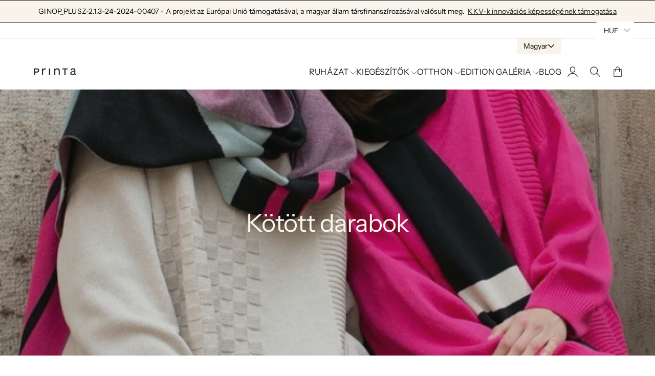

--- FILE ---
content_type: text/html; charset=utf-8
request_url: https://printa.hu/collections/kotott-darabok
body_size: 26919
content:
<!doctype html>
<html lang="hu">

<head>
  <meta charset="utf-8">
  <meta http-equiv="X-UA-Compatible" content="IE=edge,chrome=1">
  <link rel="canonical" href="https://printa.hu/collections/kotott-darabok">
  <meta name="viewport" content="width=device-width,initial-scale=1,shrink-to-fit=no">
  <link rel="preconnect" href="https://cdn.shopify.com" crossorigin>


  
    <link rel="icon" type="image/png" href="//printa.hu/cdn/shop/files/favicon-32x32.png?crop=center&height=32&v=1681988681&width=32">
  
<link rel="preconnect" href="https://fonts.shopifycdn.com" crossorigin><title>
    Kötött darabok
 &ndash; Printa</title>

  

  

<meta property="og:site_name" content="Printa">
<meta property="og:url" content="https://printa.hu/collections/kotott-darabok">
<meta property="og:title" content="Kötött darabok">
<meta property="og:type" content="website">
<meta property="og:description" content="A Printa az egyik első magyar fenntartható márka! Célunk, hogy az enteriőr kiegészítőink, valamint a női-, férfi-és gyermekruházatunk a legapróbb részletekig környezetkímélőek legyenek anélkül, hogy ez a stílus rovására menne."><meta property="og:image" content="http://printa.hu/cdn/shop/collections/384291293_618817083784952_4814094266952368887_n.jpg?v=1696588498">
  <meta property="og:image:secure_url" content="https://printa.hu/cdn/shop/collections/384291293_618817083784952_4814094266952368887_n.jpg?v=1696588498">
  <meta property="og:image:width" content="608">
  <meta property="og:image:height" content="750"><meta name="twitter:card" content="summary_large_image">
<meta name="twitter:title" content="Kötött darabok">
<meta name="twitter:description" content="A Printa az egyik első magyar fenntartható márka! Célunk, hogy az enteriőr kiegészítőink, valamint a női-, férfi-és gyermekruházatunk a legapróbb részletekig környezetkímélőek legyenek anélkül, hogy ez a stílus rovására menne.">



  <script>window.performance && window.performance.mark && window.performance.mark('shopify.content_for_header.start');</script><meta name="google-site-verification" content="dnrBz3FxdwASBmVESq7a70iWViXUezIHVgsw5i6aN80">
<meta name="google-site-verification" content="dnrBz3FxdwASBmVESq7a70iWViXUezIHVgsw5i6aN80">
<meta id="shopify-digital-wallet" name="shopify-digital-wallet" content="/26804094/digital_wallets/dialog">
<meta name="shopify-checkout-api-token" content="ce8529efb0e31a3a0730fa2bee6d3632">
<meta id="in-context-paypal-metadata" data-shop-id="26804094" data-venmo-supported="false" data-environment="production" data-locale="en_US" data-paypal-v4="true" data-currency="HUF">
<link rel="alternate" type="application/atom+xml" title="Feed" href="/collections/kotott-darabok.atom" />
<link rel="alternate" hreflang="x-default" href="https://printa.hu/collections/kotott-darabok">
<link rel="alternate" hreflang="hu" href="https://printa.hu/collections/kotott-darabok">
<link rel="alternate" hreflang="en" href="https://printa.hu/en/collections/kotott-darabok">
<link rel="alternate" type="application/json+oembed" href="https://printa.hu/collections/kotott-darabok.oembed">
<script async="async" src="/checkouts/internal/preloads.js?locale=hu-HU"></script>
<script id="shopify-features" type="application/json">{"accessToken":"ce8529efb0e31a3a0730fa2bee6d3632","betas":["rich-media-storefront-analytics"],"domain":"printa.hu","predictiveSearch":true,"shopId":26804094,"locale":"hu"}</script>
<script>var Shopify = Shopify || {};
Shopify.shop = "printa-design-hu.myshopify.com";
Shopify.locale = "hu";
Shopify.currency = {"active":"HUF","rate":"1.0"};
Shopify.country = "HU";
Shopify.theme = {"name":"Nostalgia","id":154626490703,"schema_name":"Nostalgia","schema_version":"1.2.0","theme_store_id":2175,"role":"main"};
Shopify.theme.handle = "null";
Shopify.theme.style = {"id":null,"handle":null};
Shopify.cdnHost = "printa.hu/cdn";
Shopify.routes = Shopify.routes || {};
Shopify.routes.root = "/";</script>
<script type="module">!function(o){(o.Shopify=o.Shopify||{}).modules=!0}(window);</script>
<script>!function(o){function n(){var o=[];function n(){o.push(Array.prototype.slice.apply(arguments))}return n.q=o,n}var t=o.Shopify=o.Shopify||{};t.loadFeatures=n(),t.autoloadFeatures=n()}(window);</script>
<script id="shop-js-analytics" type="application/json">{"pageType":"collection"}</script>
<script defer="defer" async type="module" src="//printa.hu/cdn/shopifycloud/shop-js/modules/v2/client.init-shop-cart-sync_DGf6IQRe.hu.esm.js"></script>
<script defer="defer" async type="module" src="//printa.hu/cdn/shopifycloud/shop-js/modules/v2/chunk.common_DXNxTWkv.esm.js"></script>
<script defer="defer" async type="module" src="//printa.hu/cdn/shopifycloud/shop-js/modules/v2/chunk.modal_CVfUphK8.esm.js"></script>
<script type="module">
  await import("//printa.hu/cdn/shopifycloud/shop-js/modules/v2/client.init-shop-cart-sync_DGf6IQRe.hu.esm.js");
await import("//printa.hu/cdn/shopifycloud/shop-js/modules/v2/chunk.common_DXNxTWkv.esm.js");
await import("//printa.hu/cdn/shopifycloud/shop-js/modules/v2/chunk.modal_CVfUphK8.esm.js");

  window.Shopify.SignInWithShop?.initShopCartSync?.({"fedCMEnabled":true,"windoidEnabled":true});

</script>
<script>(function() {
  var isLoaded = false;
  function asyncLoad() {
    if (isLoaded) return;
    isLoaded = true;
    var urls = ["https:\/\/s3-us-west-2.amazonaws.com\/da-restock\/da-restock.js?shop=printa-design-hu.myshopify.com","https:\/\/cdn.one.store\/javascript\/dist\/1.0\/jcr-widget.js?account_id=shopify:printa-design-hu.myshopify.com\u0026shop=printa-design-hu.myshopify.com","https:\/\/upsell-app.logbase.io\/lb-upsell.js?shop=printa-design-hu.myshopify.com","https:\/\/printa.hu\/apps\/buckscc\/sdk.min.js?shop=printa-design-hu.myshopify.com"];
    for (var i = 0; i < urls.length; i++) {
      var s = document.createElement('script');
      s.type = 'text/javascript';
      s.async = true;
      s.src = urls[i];
      var x = document.getElementsByTagName('script')[0];
      x.parentNode.insertBefore(s, x);
    }
  };
  if(window.attachEvent) {
    window.attachEvent('onload', asyncLoad);
  } else {
    window.addEventListener('load', asyncLoad, false);
  }
})();</script>
<script id="__st">var __st={"a":26804094,"offset":3600,"reqid":"5c50ff26-a94d-4cfb-9bf9-9ac2c8765b04-1769413803","pageurl":"printa.hu\/collections\/kotott-darabok","u":"961790e1eeb5","p":"collection","rtyp":"collection","rid":608671236431};</script>
<script>window.ShopifyPaypalV4VisibilityTracking = true;</script>
<script id="captcha-bootstrap">!function(){'use strict';const t='contact',e='account',n='new_comment',o=[[t,t],['blogs',n],['comments',n],[t,'customer']],c=[[e,'customer_login'],[e,'guest_login'],[e,'recover_customer_password'],[e,'create_customer']],r=t=>t.map((([t,e])=>`form[action*='/${t}']:not([data-nocaptcha='true']) input[name='form_type'][value='${e}']`)).join(','),a=t=>()=>t?[...document.querySelectorAll(t)].map((t=>t.form)):[];function s(){const t=[...o],e=r(t);return a(e)}const i='password',u='form_key',d=['recaptcha-v3-token','g-recaptcha-response','h-captcha-response',i],f=()=>{try{return window.sessionStorage}catch{return}},m='__shopify_v',_=t=>t.elements[u];function p(t,e,n=!1){try{const o=window.sessionStorage,c=JSON.parse(o.getItem(e)),{data:r}=function(t){const{data:e,action:n}=t;return t[m]||n?{data:e,action:n}:{data:t,action:n}}(c);for(const[e,n]of Object.entries(r))t.elements[e]&&(t.elements[e].value=n);n&&o.removeItem(e)}catch(o){console.error('form repopulation failed',{error:o})}}const l='form_type',E='cptcha';function T(t){t.dataset[E]=!0}const w=window,h=w.document,L='Shopify',v='ce_forms',y='captcha';let A=!1;((t,e)=>{const n=(g='f06e6c50-85a8-45c8-87d0-21a2b65856fe',I='https://cdn.shopify.com/shopifycloud/storefront-forms-hcaptcha/ce_storefront_forms_captcha_hcaptcha.v1.5.2.iife.js',D={infoText:'hCaptcha által védett',privacyText:'Adatvédelem',termsText:'Használati feltételek'},(t,e,n)=>{const o=w[L][v],c=o.bindForm;if(c)return c(t,g,e,D).then(n);var r;o.q.push([[t,g,e,D],n]),r=I,A||(h.body.append(Object.assign(h.createElement('script'),{id:'captcha-provider',async:!0,src:r})),A=!0)});var g,I,D;w[L]=w[L]||{},w[L][v]=w[L][v]||{},w[L][v].q=[],w[L][y]=w[L][y]||{},w[L][y].protect=function(t,e){n(t,void 0,e),T(t)},Object.freeze(w[L][y]),function(t,e,n,w,h,L){const[v,y,A,g]=function(t,e,n){const i=e?o:[],u=t?c:[],d=[...i,...u],f=r(d),m=r(i),_=r(d.filter((([t,e])=>n.includes(e))));return[a(f),a(m),a(_),s()]}(w,h,L),I=t=>{const e=t.target;return e instanceof HTMLFormElement?e:e&&e.form},D=t=>v().includes(t);t.addEventListener('submit',(t=>{const e=I(t);if(!e)return;const n=D(e)&&!e.dataset.hcaptchaBound&&!e.dataset.recaptchaBound,o=_(e),c=g().includes(e)&&(!o||!o.value);(n||c)&&t.preventDefault(),c&&!n&&(function(t){try{if(!f())return;!function(t){const e=f();if(!e)return;const n=_(t);if(!n)return;const o=n.value;o&&e.removeItem(o)}(t);const e=Array.from(Array(32),(()=>Math.random().toString(36)[2])).join('');!function(t,e){_(t)||t.append(Object.assign(document.createElement('input'),{type:'hidden',name:u})),t.elements[u].value=e}(t,e),function(t,e){const n=f();if(!n)return;const o=[...t.querySelectorAll(`input[type='${i}']`)].map((({name:t})=>t)),c=[...d,...o],r={};for(const[a,s]of new FormData(t).entries())c.includes(a)||(r[a]=s);n.setItem(e,JSON.stringify({[m]:1,action:t.action,data:r}))}(t,e)}catch(e){console.error('failed to persist form',e)}}(e),e.submit())}));const S=(t,e)=>{t&&!t.dataset[E]&&(n(t,e.some((e=>e===t))),T(t))};for(const o of['focusin','change'])t.addEventListener(o,(t=>{const e=I(t);D(e)&&S(e,y())}));const B=e.get('form_key'),M=e.get(l),P=B&&M;t.addEventListener('DOMContentLoaded',(()=>{const t=y();if(P)for(const e of t)e.elements[l].value===M&&p(e,B);[...new Set([...A(),...v().filter((t=>'true'===t.dataset.shopifyCaptcha))])].forEach((e=>S(e,t)))}))}(h,new URLSearchParams(w.location.search),n,t,e,['guest_login'])})(!0,!0)}();</script>
<script integrity="sha256-4kQ18oKyAcykRKYeNunJcIwy7WH5gtpwJnB7kiuLZ1E=" data-source-attribution="shopify.loadfeatures" defer="defer" src="//printa.hu/cdn/shopifycloud/storefront/assets/storefront/load_feature-a0a9edcb.js" crossorigin="anonymous"></script>
<script data-source-attribution="shopify.dynamic_checkout.dynamic.init">var Shopify=Shopify||{};Shopify.PaymentButton=Shopify.PaymentButton||{isStorefrontPortableWallets:!0,init:function(){window.Shopify.PaymentButton.init=function(){};var t=document.createElement("script");t.src="https://printa.hu/cdn/shopifycloud/portable-wallets/latest/portable-wallets.hu.js",t.type="module",document.head.appendChild(t)}};
</script>
<script data-source-attribution="shopify.dynamic_checkout.buyer_consent">
  function portableWalletsHideBuyerConsent(e){var t=document.getElementById("shopify-buyer-consent"),n=document.getElementById("shopify-subscription-policy-button");t&&n&&(t.classList.add("hidden"),t.setAttribute("aria-hidden","true"),n.removeEventListener("click",e))}function portableWalletsShowBuyerConsent(e){var t=document.getElementById("shopify-buyer-consent"),n=document.getElementById("shopify-subscription-policy-button");t&&n&&(t.classList.remove("hidden"),t.removeAttribute("aria-hidden"),n.addEventListener("click",e))}window.Shopify?.PaymentButton&&(window.Shopify.PaymentButton.hideBuyerConsent=portableWalletsHideBuyerConsent,window.Shopify.PaymentButton.showBuyerConsent=portableWalletsShowBuyerConsent);
</script>
<script data-source-attribution="shopify.dynamic_checkout.cart.bootstrap">document.addEventListener("DOMContentLoaded",(function(){function t(){return document.querySelector("shopify-accelerated-checkout-cart, shopify-accelerated-checkout")}if(t())Shopify.PaymentButton.init();else{new MutationObserver((function(e,n){t()&&(Shopify.PaymentButton.init(),n.disconnect())})).observe(document.body,{childList:!0,subtree:!0})}}));
</script>
<script id='scb4127' type='text/javascript' async='' src='https://printa.hu/cdn/shopifycloud/privacy-banner/storefront-banner.js'></script><link id="shopify-accelerated-checkout-styles" rel="stylesheet" media="screen" href="https://printa.hu/cdn/shopifycloud/portable-wallets/latest/accelerated-checkout-backwards-compat.css" crossorigin="anonymous">
<style id="shopify-accelerated-checkout-cart">
        #shopify-buyer-consent {
  margin-top: 1em;
  display: inline-block;
  width: 100%;
}

#shopify-buyer-consent.hidden {
  display: none;
}

#shopify-subscription-policy-button {
  background: none;
  border: none;
  padding: 0;
  text-decoration: underline;
  font-size: inherit;
  cursor: pointer;
}

#shopify-subscription-policy-button::before {
  box-shadow: none;
}

      </style>

<script>window.performance && window.performance.mark && window.performance.mark('shopify.content_for_header.end');</script>

  <!-- Insert dynamic styles -->

  


  <style data-shopify>

    @font-face {
  font-family: "Instrument Sans";
  font-weight: 400;
  font-style: normal;
  font-display: swap;
  src: url("//printa.hu/cdn/fonts/instrument_sans/instrumentsans_n4.db86542ae5e1596dbdb28c279ae6c2086c4c5bfa.woff2") format("woff2"),
       url("//printa.hu/cdn/fonts/instrument_sans/instrumentsans_n4.510f1b081e58d08c30978f465518799851ef6d8b.woff") format("woff");
}

    @font-face {
  font-family: "Instrument Sans";
  font-weight: 500;
  font-style: normal;
  font-display: swap;
  src: url("//printa.hu/cdn/fonts/instrument_sans/instrumentsans_n5.1ce463e1cc056566f977610764d93d4704464858.woff2") format("woff2"),
       url("//printa.hu/cdn/fonts/instrument_sans/instrumentsans_n5.9079eb7bba230c9d8d8d3a7d101aa9d9f40b6d14.woff") format("woff");
}

    @font-face {
  font-family: "Instrument Sans";
  font-weight: 700;
  font-style: normal;
  font-display: swap;
  src: url("//printa.hu/cdn/fonts/instrument_sans/instrumentsans_n7.e4ad9032e203f9a0977786c356573ced65a7419a.woff2") format("woff2"),
       url("//printa.hu/cdn/fonts/instrument_sans/instrumentsans_n7.b9e40f166fb7639074ba34738101a9d2990bb41a.woff") format("woff");
}

    @font-face {
  font-family: "Instrument Sans";
  font-weight: 400;
  font-style: italic;
  font-display: swap;
  src: url("//printa.hu/cdn/fonts/instrument_sans/instrumentsans_i4.028d3c3cd8d085648c808ceb20cd2fd1eb3560e5.woff2") format("woff2"),
       url("//printa.hu/cdn/fonts/instrument_sans/instrumentsans_i4.7e90d82df8dee29a99237cd19cc529d2206706a2.woff") format("woff");
}

    @font-face {
  font-family: "Instrument Sans";
  font-weight: 700;
  font-style: italic;
  font-display: swap;
  src: url("//printa.hu/cdn/fonts/instrument_sans/instrumentsans_i7.d6063bb5d8f9cbf96eace9e8801697c54f363c6a.woff2") format("woff2"),
       url("//printa.hu/cdn/fonts/instrument_sans/instrumentsans_i7.ce33afe63f8198a3ac4261b826b560103542cd36.woff") format("woff");
}


    @font-face {
  font-family: "Instrument Sans";
  font-weight: 700;
  font-style: normal;
  font-display: swap;
  src: url("//printa.hu/cdn/fonts/instrument_sans/instrumentsans_n7.e4ad9032e203f9a0977786c356573ced65a7419a.woff2") format("woff2"),
       url("//printa.hu/cdn/fonts/instrument_sans/instrumentsans_n7.b9e40f166fb7639074ba34738101a9d2990bb41a.woff") format("woff");
}

    @font-face {
  font-family: "Instrument Sans";
  font-weight: 700;
  font-style: normal;
  font-display: swap;
  src: url("//printa.hu/cdn/fonts/instrument_sans/instrumentsans_n7.e4ad9032e203f9a0977786c356573ced65a7419a.woff2") format("woff2"),
       url("//printa.hu/cdn/fonts/instrument_sans/instrumentsans_n7.b9e40f166fb7639074ba34738101a9d2990bb41a.woff") format("woff");
}

    @font-face {
  font-family: "Instrument Sans";
  font-weight: 700;
  font-style: italic;
  font-display: swap;
  src: url("//printa.hu/cdn/fonts/instrument_sans/instrumentsans_i7.d6063bb5d8f9cbf96eace9e8801697c54f363c6a.woff2") format("woff2"),
       url("//printa.hu/cdn/fonts/instrument_sans/instrumentsans_i7.ce33afe63f8198a3ac4261b826b560103542cd36.woff") format("woff");
}

    @font-face {
  font-family: "Instrument Sans";
  font-weight: 700;
  font-style: italic;
  font-display: swap;
  src: url("//printa.hu/cdn/fonts/instrument_sans/instrumentsans_i7.d6063bb5d8f9cbf96eace9e8801697c54f363c6a.woff2") format("woff2"),
       url("//printa.hu/cdn/fonts/instrument_sans/instrumentsans_i7.ce33afe63f8198a3ac4261b826b560103542cd36.woff") format("woff");
}


    @font-face {
  font-family: "Instrument Sans";
  font-weight: 400;
  font-style: normal;
  font-display: swap;
  src: url("//printa.hu/cdn/fonts/instrument_sans/instrumentsans_n4.db86542ae5e1596dbdb28c279ae6c2086c4c5bfa.woff2") format("woff2"),
       url("//printa.hu/cdn/fonts/instrument_sans/instrumentsans_n4.510f1b081e58d08c30978f465518799851ef6d8b.woff") format("woff");
}

    @font-face {
  font-family: "Instrument Sans";
  font-weight: 700;
  font-style: normal;
  font-display: swap;
  src: url("//printa.hu/cdn/fonts/instrument_sans/instrumentsans_n7.e4ad9032e203f9a0977786c356573ced65a7419a.woff2") format("woff2"),
       url("//printa.hu/cdn/fonts/instrument_sans/instrumentsans_n7.b9e40f166fb7639074ba34738101a9d2990bb41a.woff") format("woff");
}

    @font-face {
  font-family: "Instrument Sans";
  font-weight: 400;
  font-style: italic;
  font-display: swap;
  src: url("//printa.hu/cdn/fonts/instrument_sans/instrumentsans_i4.028d3c3cd8d085648c808ceb20cd2fd1eb3560e5.woff2") format("woff2"),
       url("//printa.hu/cdn/fonts/instrument_sans/instrumentsans_i4.7e90d82df8dee29a99237cd19cc529d2206706a2.woff") format("woff");
}

    @font-face {
  font-family: "Instrument Sans";
  font-weight: 700;
  font-style: italic;
  font-display: swap;
  src: url("//printa.hu/cdn/fonts/instrument_sans/instrumentsans_i7.d6063bb5d8f9cbf96eace9e8801697c54f363c6a.woff2") format("woff2"),
       url("//printa.hu/cdn/fonts/instrument_sans/instrumentsans_i7.ce33afe63f8198a3ac4261b826b560103542cd36.woff") format("woff");
}

    

    :root{
      --theme-body-font-family: "Instrument Sans", sans-serif;
      --theme-heading-font-family: "Instrument Sans", sans-serif;
      --theme-special-font-family: "Instrument Sans", sans-serif;

      --theme-heading-font-weight: 700;

      --theme-special-font-weight: 400;

      --theme-logo-font-weight: 700;

      --theme-font-weight-regular: 400;
      --theme-font-weight-semibold: 500;


      --theme-layout-background-color: #ffffff;
      --theme-secondary-background-color: #f8f4ec;

      --theme-background-color-accent: #813b1c;
      --theme-background-color-complementary: #2d1f07;

      --theme-border-color-black: #171813;
      --theme-border-color-gray: #dad3c4;
      --theme-border-color-white: #635436;

      --theme-color-primary: #171813;
      --theme-color-white: #f8f5eb;
      --theme-color-heading: #171813;

      --theme-button-background-color-accent: #171813;
      --theme-button-background-color-white: #f8f5eb;
      --theme-button-color-main: #171813;
      --theme-button-color-lite: #f8f5eb;

      /* --theme-layout-width: px; */

      --theme-layout-margin-desktop: 0px;
      --theme-layout-margin-mobile: 0px;

      --theme-button-padding-base: 0.9em;

      --theme-button-border-radius: 0px;
      --theme-button-border-width: 1px;

      --theme-spacing-base: 6vh;

      --theme-gap-base: 2rem;

      --theme-product-thumbail-aspect-ratio: auto
      
    }
  </style>

  <!-- Header hook for plugins -->
  <link href="//printa.hu/cdn/shop/t/31/assets/normalize.css?v=84205229190280885861698133668" rel="stylesheet" type="text/css" media="all" />

    <link href="//printa.hu/cdn/shop/t/31/assets/splide.min.css?v=90292844261149471701698133667" rel="stylesheet" type="text/css" media="all" />
    <link href="//printa.hu/cdn/shop/t/31/assets/splide-core.min.css?v=68654117922944756991698133668" rel="stylesheet" type="text/css" media="all" />

  <!-- 3D Model Viewer UI -->
  <link href="//printa.hu/cdn/shop/t/31/assets/model-viewer-ui.css?v=94413760003252746801698133668" rel="stylesheet" type="text/css" media="all" />


  <!-- All theme styles -->
  <link href="//printa.hu/cdn/shop/t/31/assets/theme.css?v=13104038522215127331698133667" rel="stylesheet" type="text/css" media="all" />

  <link href="//printa.hu/cdn/shop/t/31/assets/photoswipe.css?v=17294167553785981831698133667" rel="stylesheet" type="text/css" media="all" />


  <link href="//printa.hu/cdn/shop/t/31/assets/filters.css?v=36023279836587645421698133668" rel="stylesheet" type="text/css" media="all" />


  <!-- CSS file for custom styles -->
  <link href="//printa.hu/cdn/shop/t/31/assets/custom.css?v=111246749890965891191698133668" rel="stylesheet" type="text/css" media="all" />

  <script src="//printa.hu/cdn/shop/t/31/assets/splide.min.js?v=146811646883852878331698133668" defer></script>
  <script src="//printa.hu/cdn/shop/t/31/assets/photoswipe-lightbox.umd.min.js?v=60222997219668968271698133667" defer></script>
  <script src="//printa.hu/cdn/shop/t/31/assets/photoswipe.umd.min.js?v=46994788424995690751698133668" defer></script>
  <script src="//printa.hu/cdn/shop/t/31/assets/product.js?v=160617469889865826291698133668" defer></script>
  <script src="//printa.hu/cdn/shop/t/31/assets/product-options-picker.js?v=88528159912122414241698133667" defer></script>
  <script src="//printa.hu/cdn/shop/t/31/assets/pickup-availability.js?v=94148597726660130841698133668" defer></script>
  <script src="//printa.hu/cdn/shop/t/31/assets/js.cookie.min.js?v=119200253577595126041698133668" defer></script>


  <script src="//printa.hu/cdn/shop/t/31/assets/base.js?v=172920910061558075581698133668" defer></script>

<!-- BEGIN app block: shopify://apps/bucks/blocks/app-embed/4f0a9b06-9da4-4a49-b378-2de9d23a3af3 -->
<script>
  window.bucksCC = window.bucksCC || {};
  window.bucksCC.metaConfig = {};
  window.bucksCC.reConvert = function() {};
  "function" != typeof Object.assign && (Object.assign = function(n) {
    if (null == n) 
      throw new TypeError("Cannot convert undefined or null to object");
    



    for (var r = Object(n), t = 1; t < arguments.length; t++) {
      var e = arguments[t];
      if (null != e) 
        for (var o in e) 
          e.hasOwnProperty(o) && (r[o] = e[o])
    }
    return r
  });

const bucks_validateJson = json => {
    let checkedJson;
    try {
        checkedJson = JSON.parse(json);
    } catch (error) { }
    return checkedJson;
};

  const bucks_encodedData = "[base64]";

  const bucks_myshopifyDomain = "printa.hu";

  const decodedURI = atob(bucks_encodedData);
  const bucks_decodedString = decodeURIComponent(decodedURI);


  const bucks_parsedData = bucks_validateJson(bucks_decodedString) || {};
  Object.assign(window.bucksCC.metaConfig, {

    ... bucks_parsedData,
    money_format: "\u003cspan class=money\u003e{{amount_no_decimals_with_comma_separator}} HUF\u003c\/span\u003e",
    money_with_currency_format: "\u003cspan class=money\u003e{{amount_no_decimals_with_comma_separator}} HUF\u003c\/span\u003e",
    userCurrency: "HUF"

  });
  window.bucksCC.reConvert = function() {};
  window.bucksCC.themeAppExtension = true;
  window.bucksCC.metaConfig.multiCurrencies = [];
  window.bucksCC.localization = {};
  
  

  window.bucksCC.localization.availableCountries = ["AT","BE","BG","CY","CZ","DK","EE","FI","FR","GR","NL","HR","IE","PL","LV","LT","LU","HU","MT","DE","NO","IT","PT","RO","ES","SE","RS","SK","SI"];
  window.bucksCC.localization.availableLanguages = ["hu","en"];

  
  window.bucksCC.metaConfig.multiCurrencies = "HUF".split(',') || '';
  window.bucksCC.metaConfig.cartCurrency = "HUF" || '';

  if ((((window || {}).bucksCC || {}).metaConfig || {}).instantLoader) {
    self.fetch || (self.fetch = function(e, n) {
      return n = n || {},
      new Promise(function(t, s) {
        var r = new XMLHttpRequest,
          o = [],
          u = [],
          i = {},
          a = function() {
            return {
              ok: 2 == (r.status / 100 | 0),
              statusText: r.statusText,
              status: r.status,
              url: r.responseURL,
              text: function() {
                return Promise.resolve(r.responseText)
              },
              json: function() {
                return Promise.resolve(JSON.parse(r.responseText))
              },
              blob: function() {
                return Promise.resolve(new Blob([r.response]))
              },
              clone: a,
              headers: {
                keys: function() {
                  return o
                },
                entries: function() {
                  return u
                },
                get: function(e) {
                  return i[e.toLowerCase()]
                },
                has: function(e) {
                  return e.toLowerCase() in i
                }
              }
            }
          };
        for (var c in r.open(n.method || "get", e, !0), r.onload = function() {
          r.getAllResponseHeaders().replace(/^(.*?):[^S\n]*([sS]*?)$/gm, function(e, n, t) {
            o.push(n = n.toLowerCase()),
            u.push([n, t]),
            i[n] = i[n]
              ? i[n] + "," + t
              : t
          }),
          t(a())
        },
        r.onerror = s,
        r.withCredentials = "include" == n.credentials,
        n.headers) 
          r.setRequestHeader(c, n.headers[c]);
        r.send(n.body || null)
      })
    });
    !function() {
      function t(t) {
        const e = document.createElement("style");
        e.innerText = t,
        document.head.appendChild(e)
      }
      function e(t) {
        const e = document.createElement("script");
        e.type = "text/javascript",
        e.text = t,
        document.head.appendChild(e),
        console.log("%cBUCKSCC: Instant Loader Activated ⚡️", "background: #1c64f6; color: #fff; font-size: 12px; font-weight:bold; padding: 5px 10px; border-radius: 3px")
      }
      let n = sessionStorage.getItem("bucksccHash");
      (
        n = n
          ? JSON.parse(n)
          : null
      )
        ? e(n)
        : fetch(`https://${bucks_myshopifyDomain}/apps/buckscc/sdk.min.js`, {mode: "no-cors"}).then(function(t) {
          return t.text()
        }).then(function(t) {
          if ((t || "").length > 100) {
            const o = JSON.stringify(t);
            sessionStorage.setItem("bucksccHash", o),
            n = t,
            e(t)
          }
        })
    }();
  }

  const themeAppExLoadEvent = new Event("BUCKSCC_THEME-APP-EXTENSION_LOADED", { bubbles: true, cancelable: false });

  // Dispatch the custom event on the window
  window.dispatchEvent(themeAppExLoadEvent);

</script><!-- END app block --><script src="https://cdn.shopify.com/extensions/019ba2d3-5579-7382-9582-e9b49f858129/bucks-23/assets/widgetLoader.js" type="text/javascript" defer="defer"></script>
<link href="https://monorail-edge.shopifysvc.com" rel="dns-prefetch">
<script>(function(){if ("sendBeacon" in navigator && "performance" in window) {try {var session_token_from_headers = performance.getEntriesByType('navigation')[0].serverTiming.find(x => x.name == '_s').description;} catch {var session_token_from_headers = undefined;}var session_cookie_matches = document.cookie.match(/_shopify_s=([^;]*)/);var session_token_from_cookie = session_cookie_matches && session_cookie_matches.length === 2 ? session_cookie_matches[1] : "";var session_token = session_token_from_headers || session_token_from_cookie || "";function handle_abandonment_event(e) {var entries = performance.getEntries().filter(function(entry) {return /monorail-edge.shopifysvc.com/.test(entry.name);});if (!window.abandonment_tracked && entries.length === 0) {window.abandonment_tracked = true;var currentMs = Date.now();var navigation_start = performance.timing.navigationStart;var payload = {shop_id: 26804094,url: window.location.href,navigation_start,duration: currentMs - navigation_start,session_token,page_type: "collection"};window.navigator.sendBeacon("https://monorail-edge.shopifysvc.com/v1/produce", JSON.stringify({schema_id: "online_store_buyer_site_abandonment/1.1",payload: payload,metadata: {event_created_at_ms: currentMs,event_sent_at_ms: currentMs}}));}}window.addEventListener('pagehide', handle_abandonment_event);}}());</script>
<script id="web-pixels-manager-setup">(function e(e,d,r,n,o){if(void 0===o&&(o={}),!Boolean(null===(a=null===(i=window.Shopify)||void 0===i?void 0:i.analytics)||void 0===a?void 0:a.replayQueue)){var i,a;window.Shopify=window.Shopify||{};var t=window.Shopify;t.analytics=t.analytics||{};var s=t.analytics;s.replayQueue=[],s.publish=function(e,d,r){return s.replayQueue.push([e,d,r]),!0};try{self.performance.mark("wpm:start")}catch(e){}var l=function(){var e={modern:/Edge?\/(1{2}[4-9]|1[2-9]\d|[2-9]\d{2}|\d{4,})\.\d+(\.\d+|)|Firefox\/(1{2}[4-9]|1[2-9]\d|[2-9]\d{2}|\d{4,})\.\d+(\.\d+|)|Chrom(ium|e)\/(9{2}|\d{3,})\.\d+(\.\d+|)|(Maci|X1{2}).+ Version\/(15\.\d+|(1[6-9]|[2-9]\d|\d{3,})\.\d+)([,.]\d+|)( \(\w+\)|)( Mobile\/\w+|) Safari\/|Chrome.+OPR\/(9{2}|\d{3,})\.\d+\.\d+|(CPU[ +]OS|iPhone[ +]OS|CPU[ +]iPhone|CPU IPhone OS|CPU iPad OS)[ +]+(15[._]\d+|(1[6-9]|[2-9]\d|\d{3,})[._]\d+)([._]\d+|)|Android:?[ /-](13[3-9]|1[4-9]\d|[2-9]\d{2}|\d{4,})(\.\d+|)(\.\d+|)|Android.+Firefox\/(13[5-9]|1[4-9]\d|[2-9]\d{2}|\d{4,})\.\d+(\.\d+|)|Android.+Chrom(ium|e)\/(13[3-9]|1[4-9]\d|[2-9]\d{2}|\d{4,})\.\d+(\.\d+|)|SamsungBrowser\/([2-9]\d|\d{3,})\.\d+/,legacy:/Edge?\/(1[6-9]|[2-9]\d|\d{3,})\.\d+(\.\d+|)|Firefox\/(5[4-9]|[6-9]\d|\d{3,})\.\d+(\.\d+|)|Chrom(ium|e)\/(5[1-9]|[6-9]\d|\d{3,})\.\d+(\.\d+|)([\d.]+$|.*Safari\/(?![\d.]+ Edge\/[\d.]+$))|(Maci|X1{2}).+ Version\/(10\.\d+|(1[1-9]|[2-9]\d|\d{3,})\.\d+)([,.]\d+|)( \(\w+\)|)( Mobile\/\w+|) Safari\/|Chrome.+OPR\/(3[89]|[4-9]\d|\d{3,})\.\d+\.\d+|(CPU[ +]OS|iPhone[ +]OS|CPU[ +]iPhone|CPU IPhone OS|CPU iPad OS)[ +]+(10[._]\d+|(1[1-9]|[2-9]\d|\d{3,})[._]\d+)([._]\d+|)|Android:?[ /-](13[3-9]|1[4-9]\d|[2-9]\d{2}|\d{4,})(\.\d+|)(\.\d+|)|Mobile Safari.+OPR\/([89]\d|\d{3,})\.\d+\.\d+|Android.+Firefox\/(13[5-9]|1[4-9]\d|[2-9]\d{2}|\d{4,})\.\d+(\.\d+|)|Android.+Chrom(ium|e)\/(13[3-9]|1[4-9]\d|[2-9]\d{2}|\d{4,})\.\d+(\.\d+|)|Android.+(UC? ?Browser|UCWEB|U3)[ /]?(15\.([5-9]|\d{2,})|(1[6-9]|[2-9]\d|\d{3,})\.\d+)\.\d+|SamsungBrowser\/(5\.\d+|([6-9]|\d{2,})\.\d+)|Android.+MQ{2}Browser\/(14(\.(9|\d{2,})|)|(1[5-9]|[2-9]\d|\d{3,})(\.\d+|))(\.\d+|)|K[Aa][Ii]OS\/(3\.\d+|([4-9]|\d{2,})\.\d+)(\.\d+|)/},d=e.modern,r=e.legacy,n=navigator.userAgent;return n.match(d)?"modern":n.match(r)?"legacy":"unknown"}(),u="modern"===l?"modern":"legacy",c=(null!=n?n:{modern:"",legacy:""})[u],f=function(e){return[e.baseUrl,"/wpm","/b",e.hashVersion,"modern"===e.buildTarget?"m":"l",".js"].join("")}({baseUrl:d,hashVersion:r,buildTarget:u}),m=function(e){var d=e.version,r=e.bundleTarget,n=e.surface,o=e.pageUrl,i=e.monorailEndpoint;return{emit:function(e){var a=e.status,t=e.errorMsg,s=(new Date).getTime(),l=JSON.stringify({metadata:{event_sent_at_ms:s},events:[{schema_id:"web_pixels_manager_load/3.1",payload:{version:d,bundle_target:r,page_url:o,status:a,surface:n,error_msg:t},metadata:{event_created_at_ms:s}}]});if(!i)return console&&console.warn&&console.warn("[Web Pixels Manager] No Monorail endpoint provided, skipping logging."),!1;try{return self.navigator.sendBeacon.bind(self.navigator)(i,l)}catch(e){}var u=new XMLHttpRequest;try{return u.open("POST",i,!0),u.setRequestHeader("Content-Type","text/plain"),u.send(l),!0}catch(e){return console&&console.warn&&console.warn("[Web Pixels Manager] Got an unhandled error while logging to Monorail."),!1}}}}({version:r,bundleTarget:l,surface:e.surface,pageUrl:self.location.href,monorailEndpoint:e.monorailEndpoint});try{o.browserTarget=l,function(e){var d=e.src,r=e.async,n=void 0===r||r,o=e.onload,i=e.onerror,a=e.sri,t=e.scriptDataAttributes,s=void 0===t?{}:t,l=document.createElement("script"),u=document.querySelector("head"),c=document.querySelector("body");if(l.async=n,l.src=d,a&&(l.integrity=a,l.crossOrigin="anonymous"),s)for(var f in s)if(Object.prototype.hasOwnProperty.call(s,f))try{l.dataset[f]=s[f]}catch(e){}if(o&&l.addEventListener("load",o),i&&l.addEventListener("error",i),u)u.appendChild(l);else{if(!c)throw new Error("Did not find a head or body element to append the script");c.appendChild(l)}}({src:f,async:!0,onload:function(){if(!function(){var e,d;return Boolean(null===(d=null===(e=window.Shopify)||void 0===e?void 0:e.analytics)||void 0===d?void 0:d.initialized)}()){var d=window.webPixelsManager.init(e)||void 0;if(d){var r=window.Shopify.analytics;r.replayQueue.forEach((function(e){var r=e[0],n=e[1],o=e[2];d.publishCustomEvent(r,n,o)})),r.replayQueue=[],r.publish=d.publishCustomEvent,r.visitor=d.visitor,r.initialized=!0}}},onerror:function(){return m.emit({status:"failed",errorMsg:"".concat(f," has failed to load")})},sri:function(e){var d=/^sha384-[A-Za-z0-9+/=]+$/;return"string"==typeof e&&d.test(e)}(c)?c:"",scriptDataAttributes:o}),m.emit({status:"loading"})}catch(e){m.emit({status:"failed",errorMsg:(null==e?void 0:e.message)||"Unknown error"})}}})({shopId: 26804094,storefrontBaseUrl: "https://printa.hu",extensionsBaseUrl: "https://extensions.shopifycdn.com/cdn/shopifycloud/web-pixels-manager",monorailEndpoint: "https://monorail-edge.shopifysvc.com/unstable/produce_batch",surface: "storefront-renderer",enabledBetaFlags: ["2dca8a86"],webPixelsConfigList: [{"id":"1466466639","configuration":"{\"accountID\":\"selleasy-metrics-track\"}","eventPayloadVersion":"v1","runtimeContext":"STRICT","scriptVersion":"5aac1f99a8ca74af74cea751ede503d2","type":"APP","apiClientId":5519923,"privacyPurposes":[],"dataSharingAdjustments":{"protectedCustomerApprovalScopes":["read_customer_email","read_customer_name","read_customer_personal_data"]}},{"id":"1141539151","configuration":"{\"config\":\"{\\\"pixel_id\\\":\\\"GT-PBNXM3M\\\",\\\"target_country\\\":\\\"HU\\\",\\\"gtag_events\\\":[{\\\"type\\\":\\\"purchase\\\",\\\"action_label\\\":\\\"MC-QSF3XERHST\\\"},{\\\"type\\\":\\\"page_view\\\",\\\"action_label\\\":\\\"MC-QSF3XERHST\\\"},{\\\"type\\\":\\\"view_item\\\",\\\"action_label\\\":\\\"MC-QSF3XERHST\\\"}],\\\"enable_monitoring_mode\\\":false}\"}","eventPayloadVersion":"v1","runtimeContext":"OPEN","scriptVersion":"b2a88bafab3e21179ed38636efcd8a93","type":"APP","apiClientId":1780363,"privacyPurposes":[],"dataSharingAdjustments":{"protectedCustomerApprovalScopes":["read_customer_address","read_customer_email","read_customer_name","read_customer_personal_data","read_customer_phone"]}},{"id":"257360207","configuration":"{\"pixel_id\":\"185944598624461\",\"pixel_type\":\"facebook_pixel\",\"metaapp_system_user_token\":\"-\"}","eventPayloadVersion":"v1","runtimeContext":"OPEN","scriptVersion":"ca16bc87fe92b6042fbaa3acc2fbdaa6","type":"APP","apiClientId":2329312,"privacyPurposes":["ANALYTICS","MARKETING","SALE_OF_DATA"],"dataSharingAdjustments":{"protectedCustomerApprovalScopes":["read_customer_address","read_customer_email","read_customer_name","read_customer_personal_data","read_customer_phone"]}},{"id":"163610959","configuration":"{\"tagID\":\"2613554249297\"}","eventPayloadVersion":"v1","runtimeContext":"STRICT","scriptVersion":"18031546ee651571ed29edbe71a3550b","type":"APP","apiClientId":3009811,"privacyPurposes":["ANALYTICS","MARKETING","SALE_OF_DATA"],"dataSharingAdjustments":{"protectedCustomerApprovalScopes":["read_customer_address","read_customer_email","read_customer_name","read_customer_personal_data","read_customer_phone"]}},{"id":"181207375","eventPayloadVersion":"v1","runtimeContext":"LAX","scriptVersion":"1","type":"CUSTOM","privacyPurposes":["ANALYTICS"],"name":"Google Analytics tag (migrated)"},{"id":"shopify-app-pixel","configuration":"{}","eventPayloadVersion":"v1","runtimeContext":"STRICT","scriptVersion":"0450","apiClientId":"shopify-pixel","type":"APP","privacyPurposes":["ANALYTICS","MARKETING"]},{"id":"shopify-custom-pixel","eventPayloadVersion":"v1","runtimeContext":"LAX","scriptVersion":"0450","apiClientId":"shopify-pixel","type":"CUSTOM","privacyPurposes":["ANALYTICS","MARKETING"]}],isMerchantRequest: false,initData: {"shop":{"name":"Printa","paymentSettings":{"currencyCode":"HUF"},"myshopifyDomain":"printa-design-hu.myshopify.com","countryCode":"HU","storefrontUrl":"https:\/\/printa.hu"},"customer":null,"cart":null,"checkout":null,"productVariants":[],"purchasingCompany":null},},"https://printa.hu/cdn","fcfee988w5aeb613cpc8e4bc33m6693e112",{"modern":"","legacy":""},{"shopId":"26804094","storefrontBaseUrl":"https:\/\/printa.hu","extensionBaseUrl":"https:\/\/extensions.shopifycdn.com\/cdn\/shopifycloud\/web-pixels-manager","surface":"storefront-renderer","enabledBetaFlags":"[\"2dca8a86\"]","isMerchantRequest":"false","hashVersion":"fcfee988w5aeb613cpc8e4bc33m6693e112","publish":"custom","events":"[[\"page_viewed\",{}],[\"collection_viewed\",{\"collection\":{\"id\":\"608671236431\",\"title\":\"Kötött darabok\",\"productVariants\":[{\"price\":{\"amount\":5530.0,\"currencyCode\":\"HUF\"},\"product\":{\"title\":\"Menta kötött sapka\",\"vendor\":\"Printa\",\"id\":\"8676916560207\",\"untranslatedTitle\":\"Menta kötött sapka\",\"url\":\"\/products\/menta-kotott-sapka\",\"type\":\"Kiegészítő textil\"},\"id\":\"47325562929487\",\"image\":{\"src\":\"\/\/printa.hu\/cdn\/shop\/files\/MG_1407_a22bba0d-d0c9-4c31-a6c4-7a1f3e6f49b9.jpg?v=1699987607\"},\"sku\":\"\",\"title\":\"Default Title\",\"untranslatedTitle\":\"Default Title\"},{\"price\":{\"amount\":5530.0,\"currencyCode\":\"HUF\"},\"product\":{\"title\":\"Fukszia kötött sapka\",\"vendor\":\"Printa\",\"id\":\"8676914299215\",\"untranslatedTitle\":\"Fukszia kötött sapka\",\"url\":\"\/products\/fukszia-kotott-sapka\",\"type\":\"Kiegészítő textil\"},\"id\":\"47325502538063\",\"image\":{\"src\":\"\/\/printa.hu\/cdn\/shop\/files\/MG_0729.jpg?v=1699993513\"},\"sku\":\"\",\"title\":\"Default Title\",\"untranslatedTitle\":\"Default Title\"}]}}]]"});</script><script>
  window.ShopifyAnalytics = window.ShopifyAnalytics || {};
  window.ShopifyAnalytics.meta = window.ShopifyAnalytics.meta || {};
  window.ShopifyAnalytics.meta.currency = 'HUF';
  var meta = {"products":[{"id":8676916560207,"gid":"gid:\/\/shopify\/Product\/8676916560207","vendor":"Printa","type":"Kiegészítő textil","handle":"menta-kotott-sapka","variants":[{"id":47325562929487,"price":553000,"name":"Menta kötött sapka","public_title":null,"sku":""}],"remote":false},{"id":8676914299215,"gid":"gid:\/\/shopify\/Product\/8676914299215","vendor":"Printa","type":"Kiegészítő textil","handle":"fukszia-kotott-sapka","variants":[{"id":47325502538063,"price":553000,"name":"Fukszia kötött sapka","public_title":null,"sku":""}],"remote":false}],"page":{"pageType":"collection","resourceType":"collection","resourceId":608671236431,"requestId":"5c50ff26-a94d-4cfb-9bf9-9ac2c8765b04-1769413803"}};
  for (var attr in meta) {
    window.ShopifyAnalytics.meta[attr] = meta[attr];
  }
</script>
<script class="analytics">
  (function () {
    var customDocumentWrite = function(content) {
      var jquery = null;

      if (window.jQuery) {
        jquery = window.jQuery;
      } else if (window.Checkout && window.Checkout.$) {
        jquery = window.Checkout.$;
      }

      if (jquery) {
        jquery('body').append(content);
      }
    };

    var hasLoggedConversion = function(token) {
      if (token) {
        return document.cookie.indexOf('loggedConversion=' + token) !== -1;
      }
      return false;
    }

    var setCookieIfConversion = function(token) {
      if (token) {
        var twoMonthsFromNow = new Date(Date.now());
        twoMonthsFromNow.setMonth(twoMonthsFromNow.getMonth() + 2);

        document.cookie = 'loggedConversion=' + token + '; expires=' + twoMonthsFromNow;
      }
    }

    var trekkie = window.ShopifyAnalytics.lib = window.trekkie = window.trekkie || [];
    if (trekkie.integrations) {
      return;
    }
    trekkie.methods = [
      'identify',
      'page',
      'ready',
      'track',
      'trackForm',
      'trackLink'
    ];
    trekkie.factory = function(method) {
      return function() {
        var args = Array.prototype.slice.call(arguments);
        args.unshift(method);
        trekkie.push(args);
        return trekkie;
      };
    };
    for (var i = 0; i < trekkie.methods.length; i++) {
      var key = trekkie.methods[i];
      trekkie[key] = trekkie.factory(key);
    }
    trekkie.load = function(config) {
      trekkie.config = config || {};
      trekkie.config.initialDocumentCookie = document.cookie;
      var first = document.getElementsByTagName('script')[0];
      var script = document.createElement('script');
      script.type = 'text/javascript';
      script.onerror = function(e) {
        var scriptFallback = document.createElement('script');
        scriptFallback.type = 'text/javascript';
        scriptFallback.onerror = function(error) {
                var Monorail = {
      produce: function produce(monorailDomain, schemaId, payload) {
        var currentMs = new Date().getTime();
        var event = {
          schema_id: schemaId,
          payload: payload,
          metadata: {
            event_created_at_ms: currentMs,
            event_sent_at_ms: currentMs
          }
        };
        return Monorail.sendRequest("https://" + monorailDomain + "/v1/produce", JSON.stringify(event));
      },
      sendRequest: function sendRequest(endpointUrl, payload) {
        // Try the sendBeacon API
        if (window && window.navigator && typeof window.navigator.sendBeacon === 'function' && typeof window.Blob === 'function' && !Monorail.isIos12()) {
          var blobData = new window.Blob([payload], {
            type: 'text/plain'
          });

          if (window.navigator.sendBeacon(endpointUrl, blobData)) {
            return true;
          } // sendBeacon was not successful

        } // XHR beacon

        var xhr = new XMLHttpRequest();

        try {
          xhr.open('POST', endpointUrl);
          xhr.setRequestHeader('Content-Type', 'text/plain');
          xhr.send(payload);
        } catch (e) {
          console.log(e);
        }

        return false;
      },
      isIos12: function isIos12() {
        return window.navigator.userAgent.lastIndexOf('iPhone; CPU iPhone OS 12_') !== -1 || window.navigator.userAgent.lastIndexOf('iPad; CPU OS 12_') !== -1;
      }
    };
    Monorail.produce('monorail-edge.shopifysvc.com',
      'trekkie_storefront_load_errors/1.1',
      {shop_id: 26804094,
      theme_id: 154626490703,
      app_name: "storefront",
      context_url: window.location.href,
      source_url: "//printa.hu/cdn/s/trekkie.storefront.8d95595f799fbf7e1d32231b9a28fd43b70c67d3.min.js"});

        };
        scriptFallback.async = true;
        scriptFallback.src = '//printa.hu/cdn/s/trekkie.storefront.8d95595f799fbf7e1d32231b9a28fd43b70c67d3.min.js';
        first.parentNode.insertBefore(scriptFallback, first);
      };
      script.async = true;
      script.src = '//printa.hu/cdn/s/trekkie.storefront.8d95595f799fbf7e1d32231b9a28fd43b70c67d3.min.js';
      first.parentNode.insertBefore(script, first);
    };
    trekkie.load(
      {"Trekkie":{"appName":"storefront","development":false,"defaultAttributes":{"shopId":26804094,"isMerchantRequest":null,"themeId":154626490703,"themeCityHash":"2678874333839893417","contentLanguage":"hu","currency":"HUF","eventMetadataId":"b02f3f45-4da1-40f0-bbfc-3b0dd061afa9"},"isServerSideCookieWritingEnabled":true,"monorailRegion":"shop_domain","enabledBetaFlags":["65f19447"]},"Session Attribution":{},"S2S":{"facebookCapiEnabled":true,"source":"trekkie-storefront-renderer","apiClientId":580111}}
    );

    var loaded = false;
    trekkie.ready(function() {
      if (loaded) return;
      loaded = true;

      window.ShopifyAnalytics.lib = window.trekkie;

      var originalDocumentWrite = document.write;
      document.write = customDocumentWrite;
      try { window.ShopifyAnalytics.merchantGoogleAnalytics.call(this); } catch(error) {};
      document.write = originalDocumentWrite;

      window.ShopifyAnalytics.lib.page(null,{"pageType":"collection","resourceType":"collection","resourceId":608671236431,"requestId":"5c50ff26-a94d-4cfb-9bf9-9ac2c8765b04-1769413803","shopifyEmitted":true});

      var match = window.location.pathname.match(/checkouts\/(.+)\/(thank_you|post_purchase)/)
      var token = match? match[1]: undefined;
      if (!hasLoggedConversion(token)) {
        setCookieIfConversion(token);
        window.ShopifyAnalytics.lib.track("Viewed Product Category",{"currency":"HUF","category":"Collection: kotott-darabok","collectionName":"kotott-darabok","collectionId":608671236431,"nonInteraction":true},undefined,undefined,{"shopifyEmitted":true});
      }
    });


        var eventsListenerScript = document.createElement('script');
        eventsListenerScript.async = true;
        eventsListenerScript.src = "//printa.hu/cdn/shopifycloud/storefront/assets/shop_events_listener-3da45d37.js";
        document.getElementsByTagName('head')[0].appendChild(eventsListenerScript);

})();</script>
  <script>
  if (!window.ga || (window.ga && typeof window.ga !== 'function')) {
    window.ga = function ga() {
      (window.ga.q = window.ga.q || []).push(arguments);
      if (window.Shopify && window.Shopify.analytics && typeof window.Shopify.analytics.publish === 'function') {
        window.Shopify.analytics.publish("ga_stub_called", {}, {sendTo: "google_osp_migration"});
      }
      console.error("Shopify's Google Analytics stub called with:", Array.from(arguments), "\nSee https://help.shopify.com/manual/promoting-marketing/pixels/pixel-migration#google for more information.");
    };
    if (window.Shopify && window.Shopify.analytics && typeof window.Shopify.analytics.publish === 'function') {
      window.Shopify.analytics.publish("ga_stub_initialized", {}, {sendTo: "google_osp_migration"});
    }
  }
</script>
<script
  defer
  src="https://printa.hu/cdn/shopifycloud/perf-kit/shopify-perf-kit-3.0.4.min.js"
  data-application="storefront-renderer"
  data-shop-id="26804094"
  data-render-region="gcp-us-east1"
  data-page-type="collection"
  data-theme-instance-id="154626490703"
  data-theme-name="Nostalgia"
  data-theme-version="1.2.0"
  data-monorail-region="shop_domain"
  data-resource-timing-sampling-rate="10"
  data-shs="true"
  data-shs-beacon="true"
  data-shs-export-with-fetch="true"
  data-shs-logs-sample-rate="1"
  data-shs-beacon-endpoint="https://printa.hu/api/collect"
></script>
</head>

<body class="" data-money-format="<span class=money>{{amount_no_decimals_with_comma_separator}} HUF</span>">

  
    <link href="//printa.hu/cdn/shop/t/31/assets/cart-drawer.css?v=56939581778042499471698133668" rel="stylesheet" type="text/css" media="all" />





<cart-drawer class="cart-drawer">
    <div class="cart-drawer-overlay"></div>
    <div class="cart-drawer-contents">
        <div class="cart-drawer-inner">
            <div class="cart-drawer-header">
                <h3 class="cart-drawer-header__title">Kosarad</h3>
            </div>
            <div class="cart-drawer-body">
                <div class="cart-drawer-notification">
                    
                        
                        
                        <div class="cart-drawer-free-shipping">
                            Ingyenes szállítás <span>({ amount ›</span> rendelési összeg felett.
                        </div>
                    
                </div>
                
                
                <p class="cart-drawer-empty">A kosarad üres</p>
                
            </div>
            <div class="cart-drawer-footer">

                
                <button class="cart-drawer-empty-footer">Vásárlás folytatása</button>
                
            </div>
        </div>
        <div class="cart-drawer-close"><svg width="10" height="10" viewBox="0 0 10 10" fill="none" xmlns="http://www.w3.org/2000/svg">
    <line x1="1.11092" y1="0.610962" x2="8.88909" y2="8.38914" stroke="#171813" stroke-linecap="round"/>
    <line x1="1.11096" y1="8.38915" x2="8.88914" y2="0.610971" stroke="#171813" stroke-linecap="round"/>
    </svg>
    </div>
    </div>
</cart-drawer>
  

  <!-- BEGIN sections: header-group -->
<div id="shopify-section-sections--19986797166927__announcement-bar" class="shopify-section shopify-section-group-header-group">
<style data-shopify>
  #shopify-section-sections--19986797166927__announcement-bar {
    

  
  }
</style>





<div class="section-announcement-bar has-outline has-fullwidth scheme-additional has-no-padding">
<div class=" section-container">
    <div class="section-announcement-bar-content" >
      
        
            
                
                    <div class="section-announcement announcement-1" >
                        <span>GINOP_PLUSZ-2.1.3-24-2024-00407 -
A projekt az Európai Unió támogatásával, a magyar állam társfinanszírozásával valósult meg.</span>
                        
                            <a href="/pages/ginop_plusz-2-1-3-24-2024-00407-kkv-k-innovacios-kepessegenek-tamogatasa-a-printa-kft-folyamatinnovacioja" target="_self">KKV-k innovációs képességének támogatása</a>
                        
                      </div>
                
            
        
      
    </div>
  </div>
</div>






</div><div id="shopify-section-sections--19986797166927__header" class="shopify-section shopify-section-group-header-group shopify-header-section"><link href="//printa.hu/cdn/shop/t/31/assets/country-language-selector.css?v=64456487388554040361698133667" rel="stylesheet" type="text/css" media="all" />


  <script src="//printa.hu/cdn/shop/t/31/assets/country-language-selector.js?v=83901652828775053241698133668" defer></script>




    <style data-shopify>
        :root{
            --theme-logo-height: 20px;
        }
    </style>



<style data-shopify>
  #shopify-section-sections--19986797166927__header {
    
      --theme-section-custom-width: 1200px;
    

  
    --theme-section-content-padding: var(--theme-section-content-padding-level-5);
  
  }
</style>



  <style data-shopify>
  #shopify-section-sections--19986797166927__header{
    --theme-section-separator-height: 1px;

    
  }
  </style>



<style data-shopify>
  #shopify-section-sections--19986797166927__header{
    --theme-search-dropdown-offset: 100px;
  }
</style>



<script src="//printa.hu/cdn/shop/t/31/assets/header-drawer.js?v=69989477606805777311698133667" defer></script>




<div class="section-header has-localization-selector has-custom-width has-section-padding has-sticky-header has-separator scheme-main">
    <div class="section-header-container section-container">
        <div class="section-header-left">
            
            <a href="/" class="section-header-root-link">
                
                    
                <div class="section-header-logo">
                    <img src="//printa.hu/cdn/shop/files/b-printa-fekvo_b8f7ed9f-557b-4675-80d4-7d006db47d95.png?height=40&amp;v=1701172326" alt="Printa" srcset="//printa.hu/cdn/shop/files/b-printa-fekvo_b8f7ed9f-557b-4675-80d4-7d006db47d95.png?height=11&amp;v=1701172326 50w, //printa.hu/cdn/shop/files/b-printa-fekvo_b8f7ed9f-557b-4675-80d4-7d006db47d95.png?height=22&amp;v=1701172326 100w, //printa.hu/cdn/shop/files/b-printa-fekvo_b8f7ed9f-557b-4675-80d4-7d006db47d95.png?height=34&amp;v=1701172326 150w" width="176" height="40" loading="lazy">
                </div>
                
            </a>

        </div>
        <div class="section-header-center">
            
<header-drawer class="header-drawer">
    <div class="header-drawer-toggle">
        <span class="header-drawer-toggle__open"><svg width="20" height="18" viewBox="0 0 20 18" fill="none" xmlns="http://www.w3.org/2000/svg">
    <path d="M0 17H20" stroke="#171813" />
    <path d="M0 9H20" stroke="#171813" />
    <path d="M0 1H20" stroke="#171813" />
    </svg>
    </span>
        <span class="header-drawer-toggle__close"><svg width="18" height="18" viewBox="0 0 18 18" fill="none" xmlns="http://www.w3.org/2000/svg">
    <path d="M1 17.0757L17.0001 1.07563" stroke="#171813" />
    <path d="M1 0.995361L17.0001 16.9954" stroke="#171813" />
    </svg>
    </span>
    </div>
    <div class="header-drawer-details">
        
        <nav class="header-drawer-main-menu">
            <ul class="header-drawer-main-menu-items">
                
                
                <li class="header-drawer-main-menu-item has-children">
                    <div class="header-drawer-main-menu-item-label">
                        <a href="/collections/osszes-ruhazat" class="header-drawer-main-menu-item__link" >
                            <span class="header-drawer-main-menu-item-text">RUHÁZAT</span>
                        </a>
                        
                            <span class="header-drawer-main-menu-item-icon"><svg width="14" height="8" viewBox="0 0 14 8" fill="none" xmlns="http://www.w3.org/2000/svg">
    <path d="M1 1L7 7L13 1" stroke="#171813" stroke-linecap="round" stroke-linejoin="round"/>
    </svg>
        </span>
                        
                    </div>
                    
                    <div class="header-drawer-main-menu-subitems-panel">
                        <div class="header-drawer-main-menu-subitems-panel__title">
                            <span>RUHÁZAT</span>
                            
                                <span class="header-drawer-main-menu-subitems-panel__toggle"><svg width="14" height="8" viewBox="0 0 14 8" fill="none" xmlns="http://www.w3.org/2000/svg">
    <path d="M1 1L7 7L13 1" stroke="#171813" stroke-linecap="round" stroke-linejoin="round"/>
    </svg>
        </span>
                            
                        </div>
                        <ul class="header-drawer-main-menu-subitems">
                            
                            <li class="header-drawer-main-menu-subitem has-children">
                                <div class="header-drawer-main-menu-item-label">
                                    <a href="/" class="header-drawer-main-menu-subitem__link" >
                                        <span class="header-drawer-main-menu-item-text">SHOP</span>
                                    </a>
                                    
                                        <span class="header-drawer-main-menu-item-icon"><svg width="14" height="8" viewBox="0 0 14 8" fill="none" xmlns="http://www.w3.org/2000/svg">
    <path d="M1 1L7 7L13 1" stroke="#171813" stroke-linecap="round" stroke-linejoin="round"/>
    </svg>
        </span>
                                    
                                </div>
                                
                                <ul class="header-drawer-main-menu-subitems">
                                    
                                    <li class="header-drawer-main-menu-subitem">
                                        <div class="header-drawer-main-menu-item-label">
                                            <a href="https://printa.hu/collections/sale-last-pieces" class="header-drawer-main-menu-subitem__link" >
                                                <span class="header-drawer-main-menu-item-text">SALE</span>
                                            </a>
                                            
                                        </div>
                                    </li>
                                    
                                    <li class="header-drawer-main-menu-subitem">
                                        <div class="header-drawer-main-menu-item-label">
                                            <a href="https://printa.hu/products/gift-card?_pos=1&_psq=aj%C3%A1nd%C3%A9kutalv%C3%A1ny&_ss=e&_v=1.0" class="header-drawer-main-menu-subitem__link" >
                                                <span class="header-drawer-main-menu-item-text">AJÁNDÉKUTALVÁNY</span>
                                            </a>
                                            
                                        </div>
                                    </li>
                                    
                                    <li class="header-drawer-main-menu-subitem">
                                        <div class="header-drawer-main-menu-item-label">
                                            <a href="/collections/ujdonsagok-ruhazat" class="header-drawer-main-menu-subitem__link" >
                                                <span class="header-drawer-main-menu-item-text">ÚJDONSÁGOK</span>
                                            </a>
                                            
                                        </div>
                                    </li>
                                    
                                    <li class="header-drawer-main-menu-subitem">
                                        <div class="header-drawer-main-menu-item-label">
                                            <a href="/collections/osszes-ruhazat" class="header-drawer-main-menu-subitem__link" >
                                                <span class="header-drawer-main-menu-item-text">ÖSSZES TERMÉK</span>
                                            </a>
                                            
                                        </div>
                                    </li>
                                    
                                    <li class="header-drawer-main-menu-subitem">
                                        <div class="header-drawer-main-menu-item-label">
                                            <a href="/collections/kedvencek-ruhazat" class="header-drawer-main-menu-subitem__link" >
                                                <span class="header-drawer-main-menu-item-text">KEDVENCEK</span>
                                            </a>
                                            
                                        </div>
                                    </li>
                                    
                                </ul>
                                
                            </li>
                            
                            <li class="header-drawer-main-menu-subitem has-children">
                                <div class="header-drawer-main-menu-item-label">
                                    <a href="/" class="header-drawer-main-menu-subitem__link" >
                                        <span class="header-drawer-main-menu-item-text">KATEGÓRIÁK</span>
                                    </a>
                                    
                                        <span class="header-drawer-main-menu-item-icon"><svg width="14" height="8" viewBox="0 0 14 8" fill="none" xmlns="http://www.w3.org/2000/svg">
    <path d="M1 1L7 7L13 1" stroke="#171813" stroke-linecap="round" stroke-linejoin="round"/>
    </svg>
        </span>
                                    
                                </div>
                                
                                <ul class="header-drawer-main-menu-subitems">
                                    
                                    <li class="header-drawer-main-menu-subitem">
                                        <div class="header-drawer-main-menu-item-label">
                                            <a href="/collections/noi-dzsekik-kabatok" class="header-drawer-main-menu-subitem__link" >
                                                <span class="header-drawer-main-menu-item-text">Női dzsekik, kabátok</span>
                                            </a>
                                            
                                        </div>
                                    </li>
                                    
                                    <li class="header-drawer-main-menu-subitem">
                                        <div class="header-drawer-main-menu-item-label">
                                            <a href="/collections/noi-pulover" class="header-drawer-main-menu-subitem__link" >
                                                <span class="header-drawer-main-menu-item-text">Pulóverek</span>
                                            </a>
                                            
                                        </div>
                                    </li>
                                    
                                    <li class="header-drawer-main-menu-subitem">
                                        <div class="header-drawer-main-menu-item-label">
                                            <a href="/collections/noi-szoknyak-nadragok" class="header-drawer-main-menu-subitem__link" >
                                                <span class="header-drawer-main-menu-item-text">Női szoknyák, nadrágok</span>
                                            </a>
                                            
                                        </div>
                                    </li>
                                    
                                    <li class="header-drawer-main-menu-subitem">
                                        <div class="header-drawer-main-menu-item-label">
                                            <a href="/collections/noi-polok-topok" class="header-drawer-main-menu-subitem__link" >
                                                <span class="header-drawer-main-menu-item-text">Női felsők</span>
                                            </a>
                                            
                                        </div>
                                    </li>
                                    
                                    <li class="header-drawer-main-menu-subitem">
                                        <div class="header-drawer-main-menu-item-label">
                                            <a href="/collections/noi-ruhak" class="header-drawer-main-menu-subitem__link" >
                                                <span class="header-drawer-main-menu-item-text">Női ruhák</span>
                                            </a>
                                            
                                        </div>
                                    </li>
                                    
                                    <li class="header-drawer-main-menu-subitem">
                                        <div class="header-drawer-main-menu-item-label">
                                            <a href="/collections/ferfi-ruhazat" class="header-drawer-main-menu-subitem__link" >
                                                <span class="header-drawer-main-menu-item-text">Pólók</span>
                                            </a>
                                            
                                        </div>
                                    </li>
                                    
                                    <li class="header-drawer-main-menu-subitem">
                                        <div class="header-drawer-main-menu-item-label">
                                            <a href="/collections/gyerek-ruhazat" class="header-drawer-main-menu-subitem__link" >
                                                <span class="header-drawer-main-menu-item-text">Gyerekruházat</span>
                                            </a>
                                            
                                        </div>
                                    </li>
                                    
                                </ul>
                                
                            </li>
                            
                            <li class="header-drawer-main-menu-subitem has-children">
                                <div class="header-drawer-main-menu-item-label">
                                    <a href="/" class="header-drawer-main-menu-subitem__link" >
                                        <span class="header-drawer-main-menu-item-text">KIEMELT KOLLEKCIÓK</span>
                                    </a>
                                    
                                        <span class="header-drawer-main-menu-item-icon"><svg width="14" height="8" viewBox="0 0 14 8" fill="none" xmlns="http://www.w3.org/2000/svg">
    <path d="M1 1L7 7L13 1" stroke="#171813" stroke-linecap="round" stroke-linejoin="round"/>
    </svg>
        </span>
                                    
                                </div>
                                
                                <ul class="header-drawer-main-menu-subitems">
                                    
                                    <li class="header-drawer-main-menu-subitem">
                                        <div class="header-drawer-main-menu-item-label">
                                            <a href="/collections/roth-miksa" class="header-drawer-main-menu-subitem__link" >
                                                <span class="header-drawer-main-menu-item-text">Printa x Róth Miksa</span>
                                            </a>
                                            
                                        </div>
                                    </li>
                                    
                                    <li class="header-drawer-main-menu-subitem">
                                        <div class="header-drawer-main-menu-item-label">
                                            <a href="/collections/soft-tales" class="header-drawer-main-menu-subitem__link" >
                                                <span class="header-drawer-main-menu-item-text">SOFT TALES AW25/26</span>
                                            </a>
                                            
                                        </div>
                                    </li>
                                    
                                    <li class="header-drawer-main-menu-subitem">
                                        <div class="header-drawer-main-menu-item-label">
                                            <a href="/collections/tzar-x-printa" class="header-drawer-main-menu-subitem__link" >
                                                <span class="header-drawer-main-menu-item-text">Tzar x Printa</span>
                                            </a>
                                            
                                        </div>
                                    </li>
                                    
                                    <li class="header-drawer-main-menu-subitem">
                                        <div class="header-drawer-main-menu-item-label">
                                            <a href="/collections/raw-waves" class="header-drawer-main-menu-subitem__link" >
                                                <span class="header-drawer-main-menu-item-text">RAW WAVES SS25</span>
                                            </a>
                                            
                                        </div>
                                    </li>
                                    
                                    <li class="header-drawer-main-menu-subitem">
                                        <div class="header-drawer-main-menu-item-label">
                                            <a href="https://printa.hu/collections/stripes-mystiques" class="header-drawer-main-menu-subitem__link" >
                                                <span class="header-drawer-main-menu-item-text">Stripes Mystiques AW24/25</span>
                                            </a>
                                            
                                        </div>
                                    </li>
                                    
                                </ul>
                                
                            </li>
                            
        
                        </ul>
                    </div>
                    
                </li>
    
                
                
                <li class="header-drawer-main-menu-item has-children">
                    <div class="header-drawer-main-menu-item-label">
                        <a href="/collections/kiegeszitok-taskak" class="header-drawer-main-menu-item__link" >
                            <span class="header-drawer-main-menu-item-text">KIEGÉSZÍTŐK</span>
                        </a>
                        
                            <span class="header-drawer-main-menu-item-icon"><svg width="14" height="8" viewBox="0 0 14 8" fill="none" xmlns="http://www.w3.org/2000/svg">
    <path d="M1 1L7 7L13 1" stroke="#171813" stroke-linecap="round" stroke-linejoin="round"/>
    </svg>
        </span>
                        
                    </div>
                    
                    <div class="header-drawer-main-menu-subitems-panel">
                        <div class="header-drawer-main-menu-subitems-panel__title">
                            <span>KIEGÉSZÍTŐK</span>
                            
                                <span class="header-drawer-main-menu-subitems-panel__toggle"><svg width="14" height="8" viewBox="0 0 14 8" fill="none" xmlns="http://www.w3.org/2000/svg">
    <path d="M1 1L7 7L13 1" stroke="#171813" stroke-linecap="round" stroke-linejoin="round"/>
    </svg>
        </span>
                            
                        </div>
                        <ul class="header-drawer-main-menu-subitems">
                            
                            <li class="header-drawer-main-menu-subitem has-children">
                                <div class="header-drawer-main-menu-item-label">
                                    <a href="/collections/kiegeszitok-taskak" class="header-drawer-main-menu-subitem__link" >
                                        <span class="header-drawer-main-menu-item-text">SHOP</span>
                                    </a>
                                    
                                        <span class="header-drawer-main-menu-item-icon"><svg width="14" height="8" viewBox="0 0 14 8" fill="none" xmlns="http://www.w3.org/2000/svg">
    <path d="M1 1L7 7L13 1" stroke="#171813" stroke-linecap="round" stroke-linejoin="round"/>
    </svg>
        </span>
                                    
                                </div>
                                
                                <ul class="header-drawer-main-menu-subitems">
                                    
                                    <li class="header-drawer-main-menu-subitem">
                                        <div class="header-drawer-main-menu-item-label">
                                            <a href="https://printa.hu/collections/kiegeszitok-taskak" class="header-drawer-main-menu-subitem__link" >
                                                <span class="header-drawer-main-menu-item-text">ÖSSZES TERMÉK</span>
                                            </a>
                                            
                                        </div>
                                    </li>
                                    
                                    <li class="header-drawer-main-menu-subitem">
                                        <div class="header-drawer-main-menu-item-label">
                                            <a href="https://printa.hu/collections/kiegeszitok-taskak" class="header-drawer-main-menu-subitem__link" >
                                                <span class="header-drawer-main-menu-item-text">ÚJDONSÁGOK</span>
                                            </a>
                                            
                                        </div>
                                    </li>
                                    
                                    <li class="header-drawer-main-menu-subitem">
                                        <div class="header-drawer-main-menu-item-label">
                                            <a href="https://printa.hu/collections/kedvenc-taskak-kiegeszitok" class="header-drawer-main-menu-subitem__link" >
                                                <span class="header-drawer-main-menu-item-text">KEDVENCEK</span>
                                            </a>
                                            
                                        </div>
                                    </li>
                                    
                                </ul>
                                
                            </li>
                            
                            <li class="header-drawer-main-menu-subitem has-children">
                                <div class="header-drawer-main-menu-item-label">
                                    <a href="/collections/kiegeszitok-taskak" class="header-drawer-main-menu-subitem__link" >
                                        <span class="header-drawer-main-menu-item-text">KATEGÓRIÁK</span>
                                    </a>
                                    
                                        <span class="header-drawer-main-menu-item-icon"><svg width="14" height="8" viewBox="0 0 14 8" fill="none" xmlns="http://www.w3.org/2000/svg">
    <path d="M1 1L7 7L13 1" stroke="#171813" stroke-linecap="round" stroke-linejoin="round"/>
    </svg>
        </span>
                                    
                                </div>
                                
                                <ul class="header-drawer-main-menu-subitems">
                                    
                                    <li class="header-drawer-main-menu-subitem">
                                        <div class="header-drawer-main-menu-item-label">
                                            <a href="/collections/bor-taskak" class="header-drawer-main-menu-subitem__link" >
                                                <span class="header-drawer-main-menu-item-text">Bőr táskák</span>
                                            </a>
                                            
                                        </div>
                                    </li>
                                    
                                    <li class="header-drawer-main-menu-subitem">
                                        <div class="header-drawer-main-menu-item-label">
                                            <a href="https://printa.hu/collections/ekszerek" class="header-drawer-main-menu-subitem__link" >
                                                <span class="header-drawer-main-menu-item-text">Ékszerek</span>
                                            </a>
                                            
                                        </div>
                                    </li>
                                    
                                    <li class="header-drawer-main-menu-subitem">
                                        <div class="header-drawer-main-menu-item-label">
                                            <a href="https://printa.hu/collections/sapkak-kalapok" class="header-drawer-main-menu-subitem__link" >
                                                <span class="header-drawer-main-menu-item-text">Sapkák</span>
                                            </a>
                                            
                                        </div>
                                    </li>
                                    
                                    <li class="header-drawer-main-menu-subitem">
                                        <div class="header-drawer-main-menu-item-label">
                                            <a href="https://printa.hu/collections/vaszon-taskak" class="header-drawer-main-menu-subitem__link" >
                                                <span class="header-drawer-main-menu-item-text">Shopperek</span>
                                            </a>
                                            
                                        </div>
                                    </li>
                                    
                                    <li class="header-drawer-main-menu-subitem">
                                        <div class="header-drawer-main-menu-item-label">
                                            <a href="https://printa.hu/collections/ovek" class="header-drawer-main-menu-subitem__link" >
                                                <span class="header-drawer-main-menu-item-text">Övek, kulcstartók</span>
                                            </a>
                                            
                                        </div>
                                    </li>
                                    
                                    <li class="header-drawer-main-menu-subitem">
                                        <div class="header-drawer-main-menu-item-label">
                                            <a href="https://printa.hu/collections/papiraru" class="header-drawer-main-menu-subitem__link" >
                                                <span class="header-drawer-main-menu-item-text">Papíráru</span>
                                            </a>
                                            
                                        </div>
                                    </li>
                                    
                                </ul>
                                
                            </li>
                            
                            <li class="header-drawer-main-menu-subitem has-children">
                                <div class="header-drawer-main-menu-item-label">
                                    <a href="/" class="header-drawer-main-menu-subitem__link" >
                                        <span class="header-drawer-main-menu-item-text">KIEMELT KOLLEKCIÓK</span>
                                    </a>
                                    
                                        <span class="header-drawer-main-menu-item-icon"><svg width="14" height="8" viewBox="0 0 14 8" fill="none" xmlns="http://www.w3.org/2000/svg">
    <path d="M1 1L7 7L13 1" stroke="#171813" stroke-linecap="round" stroke-linejoin="round"/>
    </svg>
        </span>
                                    
                                </div>
                                
                                <ul class="header-drawer-main-menu-subitems">
                                    
                                    <li class="header-drawer-main-menu-subitem">
                                        <div class="header-drawer-main-menu-item-label">
                                            <a href="/collections/printa-x-zokni" class="header-drawer-main-menu-subitem__link" >
                                                <span class="header-drawer-main-menu-item-text">Printa x Zoknikontent</span>
                                            </a>
                                            
                                        </div>
                                    </li>
                                    
                                    <li class="header-drawer-main-menu-subitem">
                                        <div class="header-drawer-main-menu-item-label">
                                            <a href="/collections/ducsai-leather-goods-x-printa" class="header-drawer-main-menu-subitem__link" >
                                                <span class="header-drawer-main-menu-item-text">Printa x Ducsai</span>
                                            </a>
                                            
                                        </div>
                                    </li>
                                    
                                    <li class="header-drawer-main-menu-subitem">
                                        <div class="header-drawer-main-menu-item-label">
                                            <a href="https://printa.hu/collections/pezi-jewelery-x-printa" class="header-drawer-main-menu-subitem__link" >
                                                <span class="header-drawer-main-menu-item-text">Printa x Pezi jewelery</span>
                                            </a>
                                            
                                        </div>
                                    </li>
                                    
                                    <li class="header-drawer-main-menu-subitem">
                                        <div class="header-drawer-main-menu-item-label">
                                            <a href="/collections/budapest" class="header-drawer-main-menu-subitem__link" >
                                                <span class="header-drawer-main-menu-item-text">Budapest</span>
                                            </a>
                                            
                                        </div>
                                    </li>
                                    
                                    <li class="header-drawer-main-menu-subitem">
                                        <div class="header-drawer-main-menu-item-label">
                                            <a href="/collections/balaton-1" class="header-drawer-main-menu-subitem__link" >
                                                <span class="header-drawer-main-menu-item-text">Balaton</span>
                                            </a>
                                            
                                        </div>
                                    </li>
                                    
                                </ul>
                                
                            </li>
                            
        
                        </ul>
                    </div>
                    
                </li>
    
                
                
                <li class="header-drawer-main-menu-item has-children">
                    <div class="header-drawer-main-menu-item-label">
                        <a href="/collections/lakberendezes-osszes" class="header-drawer-main-menu-item__link" >
                            <span class="header-drawer-main-menu-item-text">OTTHON</span>
                        </a>
                        
                            <span class="header-drawer-main-menu-item-icon"><svg width="14" height="8" viewBox="0 0 14 8" fill="none" xmlns="http://www.w3.org/2000/svg">
    <path d="M1 1L7 7L13 1" stroke="#171813" stroke-linecap="round" stroke-linejoin="round"/>
    </svg>
        </span>
                        
                    </div>
                    
                    <div class="header-drawer-main-menu-subitems-panel">
                        <div class="header-drawer-main-menu-subitems-panel__title">
                            <span>OTTHON</span>
                            
                                <span class="header-drawer-main-menu-subitems-panel__toggle"><svg width="14" height="8" viewBox="0 0 14 8" fill="none" xmlns="http://www.w3.org/2000/svg">
    <path d="M1 1L7 7L13 1" stroke="#171813" stroke-linecap="round" stroke-linejoin="round"/>
    </svg>
        </span>
                            
                        </div>
                        <ul class="header-drawer-main-menu-subitems">
                            
                            <li class="header-drawer-main-menu-subitem has-children">
                                <div class="header-drawer-main-menu-item-label">
                                    <a href="/" class="header-drawer-main-menu-subitem__link" >
                                        <span class="header-drawer-main-menu-item-text">SHOP</span>
                                    </a>
                                    
                                        <span class="header-drawer-main-menu-item-icon"><svg width="14" height="8" viewBox="0 0 14 8" fill="none" xmlns="http://www.w3.org/2000/svg">
    <path d="M1 1L7 7L13 1" stroke="#171813" stroke-linecap="round" stroke-linejoin="round"/>
    </svg>
        </span>
                                    
                                </div>
                                
                                <ul class="header-drawer-main-menu-subitems">
                                    
                                    <li class="header-drawer-main-menu-subitem">
                                        <div class="header-drawer-main-menu-item-label">
                                            <a href="/collections/lakberendezes-osszes" class="header-drawer-main-menu-subitem__link" >
                                                <span class="header-drawer-main-menu-item-text">ÖSSZES TERMÉK</span>
                                            </a>
                                            
                                        </div>
                                    </li>
                                    
                                    <li class="header-drawer-main-menu-subitem">
                                        <div class="header-drawer-main-menu-item-label">
                                            <a href="/collections/ujdonsagok-lakberendezes" class="header-drawer-main-menu-subitem__link" >
                                                <span class="header-drawer-main-menu-item-text">ÚJDONSÁGOK</span>
                                            </a>
                                            
                                        </div>
                                    </li>
                                    
                                    <li class="header-drawer-main-menu-subitem">
                                        <div class="header-drawer-main-menu-item-label">
                                            <a href="/collections/kedvencek-lakberendezes" class="header-drawer-main-menu-subitem__link" >
                                                <span class="header-drawer-main-menu-item-text">KEDVENCEK</span>
                                            </a>
                                            
                                        </div>
                                    </li>
                                    
                                </ul>
                                
                            </li>
                            
                            <li class="header-drawer-main-menu-subitem has-children">
                                <div class="header-drawer-main-menu-item-label">
                                    <a href="/" class="header-drawer-main-menu-subitem__link" >
                                        <span class="header-drawer-main-menu-item-text">KATEGÓRIÁK</span>
                                    </a>
                                    
                                        <span class="header-drawer-main-menu-item-icon"><svg width="14" height="8" viewBox="0 0 14 8" fill="none" xmlns="http://www.w3.org/2000/svg">
    <path d="M1 1L7 7L13 1" stroke="#171813" stroke-linecap="round" stroke-linejoin="round"/>
    </svg>
        </span>
                                    
                                </div>
                                
                                <ul class="header-drawer-main-menu-subitems">
                                    
                                    <li class="header-drawer-main-menu-subitem">
                                        <div class="header-drawer-main-menu-item-label">
                                            <a href="https://printa.hu/collections/k-pek" class="header-drawer-main-menu-subitem__link" >
                                                <span class="header-drawer-main-menu-item-text">Képek</span>
                                            </a>
                                            
                                        </div>
                                    </li>
                                    
                                    <li class="header-drawer-main-menu-subitem">
                                        <div class="header-drawer-main-menu-item-label">
                                            <a href="/collections/nappali-haloszoba" class="header-drawer-main-menu-subitem__link" >
                                                <span class="header-drawer-main-menu-item-text">Nappali, hálószoba</span>
                                            </a>
                                            
                                        </div>
                                    </li>
                                    
                                    <li class="header-drawer-main-menu-subitem">
                                        <div class="header-drawer-main-menu-item-label">
                                            <a href="/collections/konyha-1" class="header-drawer-main-menu-subitem__link" >
                                                <span class="header-drawer-main-menu-item-text">Konyha</span>
                                            </a>
                                            
                                        </div>
                                    </li>
                                    
                                    <li class="header-drawer-main-menu-subitem">
                                        <div class="header-drawer-main-menu-item-label">
                                            <a href="/collections/furdoszoba-1" class="header-drawer-main-menu-subitem__link" >
                                                <span class="header-drawer-main-menu-item-text">Fürdőszoba</span>
                                            </a>
                                            
                                        </div>
                                    </li>
                                    
                                    <li class="header-drawer-main-menu-subitem">
                                        <div class="header-drawer-main-menu-item-label">
                                            <a href="/collections/gyerekszoba" class="header-drawer-main-menu-subitem__link" >
                                                <span class="header-drawer-main-menu-item-text">Gyerekszoba</span>
                                            </a>
                                            
                                        </div>
                                    </li>
                                    
                                </ul>
                                
                            </li>
                            
                            <li class="header-drawer-main-menu-subitem has-children">
                                <div class="header-drawer-main-menu-item-label">
                                    <a href="/" class="header-drawer-main-menu-subitem__link" >
                                        <span class="header-drawer-main-menu-item-text">KIEMELT KOLLEKCIÓK</span>
                                    </a>
                                    
                                        <span class="header-drawer-main-menu-item-icon"><svg width="14" height="8" viewBox="0 0 14 8" fill="none" xmlns="http://www.w3.org/2000/svg">
    <path d="M1 1L7 7L13 1" stroke="#171813" stroke-linecap="round" stroke-linejoin="round"/>
    </svg>
        </span>
                                    
                                </div>
                                
                                <ul class="header-drawer-main-menu-subitems">
                                    
                                    <li class="header-drawer-main-menu-subitem">
                                        <div class="header-drawer-main-menu-item-label">
                                            <a href="https://printa.hu/collections/so-slow" class="header-drawer-main-menu-subitem__link" >
                                                <span class="header-drawer-main-menu-item-text">SO.SLOW</span>
                                            </a>
                                            
                                        </div>
                                    </li>
                                    
                                    <li class="header-drawer-main-menu-subitem">
                                        <div class="header-drawer-main-menu-item-label">
                                            <a href="/collections/organikus-formak-kepek" class="header-drawer-main-menu-subitem__link" >
                                                <span class="header-drawer-main-menu-item-text">Absztakt grafikák</span>
                                            </a>
                                            
                                        </div>
                                    </li>
                                    
                                    <li class="header-drawer-main-menu-subitem">
                                        <div class="header-drawer-main-menu-item-label">
                                            <a href="/collections/balaton-tajak" class="header-drawer-main-menu-subitem__link" >
                                                <span class="header-drawer-main-menu-item-text">Balaton, tájak grafikák</span>
                                            </a>
                                            
                                        </div>
                                    </li>
                                    
                                    <li class="header-drawer-main-menu-subitem">
                                        <div class="header-drawer-main-menu-item-label">
                                            <a href="/collections/budapest-grafikak" class="header-drawer-main-menu-subitem__link" >
                                                <span class="header-drawer-main-menu-item-text">Budapest grafikák</span>
                                            </a>
                                            
                                        </div>
                                    </li>
                                    
                                </ul>
                                
                            </li>
                            
        
                        </ul>
                    </div>
                    
                </li>
    
                
                
                <li class="header-drawer-main-menu-item has-children">
                    <div class="header-drawer-main-menu-item-label">
                        <a href="/collections/ediciok" class="header-drawer-main-menu-item__link" >
                            <span class="header-drawer-main-menu-item-text">EDITION GALÉRIA</span>
                        </a>
                        
                            <span class="header-drawer-main-menu-item-icon"><svg width="14" height="8" viewBox="0 0 14 8" fill="none" xmlns="http://www.w3.org/2000/svg">
    <path d="M1 1L7 7L13 1" stroke="#171813" stroke-linecap="round" stroke-linejoin="round"/>
    </svg>
        </span>
                        
                    </div>
                    
                    <div class="header-drawer-main-menu-subitems-panel">
                        <div class="header-drawer-main-menu-subitems-panel__title">
                            <span>EDITION GALÉRIA</span>
                            
                                <span class="header-drawer-main-menu-subitems-panel__toggle"><svg width="14" height="8" viewBox="0 0 14 8" fill="none" xmlns="http://www.w3.org/2000/svg">
    <path d="M1 1L7 7L13 1" stroke="#171813" stroke-linecap="round" stroke-linejoin="round"/>
    </svg>
        </span>
                            
                        </div>
                        <ul class="header-drawer-main-menu-subitems">
                            
                            <li class="header-drawer-main-menu-subitem has-children">
                                <div class="header-drawer-main-menu-item-label">
                                    <a href="/pages/koncepcio" class="header-drawer-main-menu-subitem__link" >
                                        <span class="header-drawer-main-menu-item-text">GALÉRIA</span>
                                    </a>
                                    
                                        <span class="header-drawer-main-menu-item-icon"><svg width="14" height="8" viewBox="0 0 14 8" fill="none" xmlns="http://www.w3.org/2000/svg">
    <path d="M1 1L7 7L13 1" stroke="#171813" stroke-linecap="round" stroke-linejoin="round"/>
    </svg>
        </span>
                                    
                                </div>
                                
                                <ul class="header-drawer-main-menu-subitems">
                                    
                                    <li class="header-drawer-main-menu-subitem">
                                        <div class="header-drawer-main-menu-item-label">
                                            <a href="https://printa.hu/pages/aktualis-kiallitas" class="header-drawer-main-menu-subitem__link" >
                                                <span class="header-drawer-main-menu-item-text">Aktuális kiállítás</span>
                                            </a>
                                            
                                        </div>
                                    </li>
                                    
                                    <li class="header-drawer-main-menu-subitem">
                                        <div class="header-drawer-main-menu-item-label">
                                            <a href="/collections/ediciok" class="header-drawer-main-menu-subitem__link" >
                                                <span class="header-drawer-main-menu-item-text">Edíciók</span>
                                            </a>
                                            
                                        </div>
                                    </li>
                                    
                                </ul>
                                
                            </li>
                            
                            <li class="header-drawer-main-menu-subitem">
                                <div class="header-drawer-main-menu-item-label">
                                    <a href="https://printa.hu/pages/muveszek" class="header-drawer-main-menu-subitem__link" >
                                        <span class="header-drawer-main-menu-item-text">MŰVÉSZEK</span>
                                    </a>
                                    
                                </div>
                                
                            </li>
                            
                            <li class="header-drawer-main-menu-subitem has-children">
                                <div class="header-drawer-main-menu-item-label">
                                    <a href="https://printa.hu/pages/kiallitasok" class="header-drawer-main-menu-subitem__link" >
                                        <span class="header-drawer-main-menu-item-text">KIÁLLÍTÁSOK</span>
                                    </a>
                                    
                                        <span class="header-drawer-main-menu-item-icon"><svg width="14" height="8" viewBox="0 0 14 8" fill="none" xmlns="http://www.w3.org/2000/svg">
    <path d="M1 1L7 7L13 1" stroke="#171813" stroke-linecap="round" stroke-linejoin="round"/>
    </svg>
        </span>
                                    
                                </div>
                                
                                <ul class="header-drawer-main-menu-subitems">
                                    
                                    <li class="header-drawer-main-menu-subitem">
                                        <div class="header-drawer-main-menu-item-label">
                                            <a href="/collections/city-in-romance" class="header-drawer-main-menu-subitem__link" >
                                                <span class="header-drawer-main-menu-item-text">City Romance</span>
                                            </a>
                                            
                                        </div>
                                    </li>
                                    
                                    <li class="header-drawer-main-menu-subitem">
                                        <div class="header-drawer-main-menu-item-label">
                                            <a href="/collections/dechkotzar" class="header-drawer-main-menu-subitem__link" >
                                                <span class="header-drawer-main-menu-item-text">BG/BP</span>
                                            </a>
                                            
                                        </div>
                                    </li>
                                    
                                    <li class="header-drawer-main-menu-subitem">
                                        <div class="header-drawer-main-menu-item-label">
                                            <a href="/collections/in-flux" class="header-drawer-main-menu-subitem__link" >
                                                <span class="header-drawer-main-menu-item-text">IN FLUX</span>
                                            </a>
                                            
                                        </div>
                                    </li>
                                    
                                    <li class="header-drawer-main-menu-subitem">
                                        <div class="header-drawer-main-menu-item-label">
                                            <a href="https://printa.hu/collections/a-little-budapest" class="header-drawer-main-menu-subitem__link" >
                                                <span class="header-drawer-main-menu-item-text">A LITTLE BUDAPEST</span>
                                            </a>
                                            
                                        </div>
                                    </li>
                                    
                                    <li class="header-drawer-main-menu-subitem">
                                        <div class="header-drawer-main-menu-item-label">
                                            <a href="/collections/back-to-the-feauture" class="header-drawer-main-menu-subitem__link" >
                                                <span class="header-drawer-main-menu-item-text">BACK TO THE FEATURE</span>
                                            </a>
                                            
                                        </div>
                                    </li>
                                    
                                    <li class="header-drawer-main-menu-subitem">
                                        <div class="header-drawer-main-menu-item-label">
                                            <a href="/collections/trafik" class="header-drawer-main-menu-subitem__link" >
                                                <span class="header-drawer-main-menu-item-text">TRAFIK</span>
                                            </a>
                                            
                                        </div>
                                    </li>
                                    
                                </ul>
                                
                            </li>
                            
        
                        </ul>
                    </div>
                    
                </li>
    
                
                
                <li class="header-drawer-main-menu-item">
                    <div class="header-drawer-main-menu-item-label">
                        <a href="/pages/printa-blog" class="header-drawer-main-menu-item__link" >
                            <span class="header-drawer-main-menu-item-text">BLOG</span>
                        </a>
                        
                    </div>
                    
                </li>
    
                
            </ul>
        </nav>
        
        <div class="header-drawer-additional">
            
                <div class="header-drawer-localization">
                    
                    
                        <div class="header-drawer-language-selector">
                            
    <localization-form>
      <form method="post" action="/localization" id="localization_form" accept-charset="UTF-8" class="shopify-localization-form" enctype="multipart/form-data"><input type="hidden" name="form_type" value="localization" /><input type="hidden" name="utf8" value="✓" /><input type="hidden" name="_method" value="put" /><input type="hidden" name="return_to" value="/collections/kotott-darabok" />
        <div class="disclosure">
          <button type="button" class="disclosure__button" aria-expanded="false" aria-controls="LanguageList">
            Magyar
  
            <svg aria-hidden="true" focusable="false" role="presentation" class="icon icon-caret" viewBox="0 0 10 6">
              <path fill-rule="evenodd" clip-rule="evenodd" d="M9.354.646a.5.5 0 00-.708 0L5 4.293 1.354.646a.5.5 0 00-.708.708l4 4a.5.5 0 00.708 0l4-4a.5.5 0 000-.708z" fill="currentColor">
            </svg>
          </button>
  
          <ul id="LanguageList" role="list" class="disclosure__list" hidden>
            
              <li class="disclosure__item" tabindex="-1">
                <a href="/" aria-current="true" hreflang="hu" lang="hu" data-value="hu">
                  Magyar
                </a>
              </li>
            
              <li class="disclosure__item" tabindex="-1">
                <a href="/" hreflang="en" lang="en" data-value="en">
                  English
                </a>
              </li>
            
          </ul>
  
          <input type="hidden" name="language_code" value="hu">
        </div>
      </form>
    </localization-form>
  
                        </div>
                    
                </div>
            

            <div class="header-drawer-icons">
                
                    <div class="header-drawer-icons__account">
                        
                            <a href="/account/login" class="header-drawer-icons__account--login"><svg width="26" height="26" viewBox="0 0 26 26" fill="none" xmlns="http://www.w3.org/2000/svg">
    <path d="M19 8C19 11.866 17 14.5 13 14.5C9 14.5 7 11.866 7 8C7 4.13401 9 1 13 1C17 1 19 4.13401 19 8Z" stroke="#171813"/>
    <path d="M1 25C1 25 4 17.5 13 17.5C22 17.5 25 25 25 25" stroke="#171813" stroke-linecap="round"/>
    </svg>
             Login/Register</a>
                         
                    </div>
                

                
            </div>
        </div>
    </div>
</header-drawer>

            <div class="section-header-menus">
                
                <nav class="section-header-main-menu">
                    <ul class="section-header-main-menu-items">
                        
                          
                          
                          
                          <li class="section-header-main-menu-item has-children has-megamenu">
                              <a href="/collections/osszes-ruhazat" class="section-header-main-menu-item__link" >
                                  
                                  <span class="section-header-main-menu-item-text">RUHÁZAT</span>
                                  
                                      <span class="section-header-main-menu-item-icon"><svg width="14" height="8" viewBox="0 0 14 8" fill="none" xmlns="http://www.w3.org/2000/svg">
    <path d="M1 1L7 7L13 1" stroke="#171813" stroke-linecap="round" stroke-linejoin="round"/>
    </svg>
        </span>
                                  
                              </a>

                              
                              <ul class="section-header-main-menu-subitems">
                                  
                                  <li class="section-header-main-menu-subitem has-children">
                                      <a href="/" class="section-header-main-menu-subitem__link" >
                                          
                                          <span class="section-header-main-menu-item-text">SHOP</span>
                                          
                                              <span class="section-header-main-menu-item-icon"><svg width="14" height="8" viewBox="0 0 14 8" fill="none" xmlns="http://www.w3.org/2000/svg">
    <path d="M1 1L7 7L13 1" stroke="#171813" stroke-linecap="round" stroke-linejoin="round"/>
    </svg>
        </span>
                                          
                                      </a>
                                      
                                      <ul class="section-header-main-menu-subitems">
                                          
                                          <li class="section-header-main-menu-subitem">
                                              <a href="https://printa.hu/collections/sale-last-pieces" class="section-header-main-menu-subitem__link" >
                                                  
                                                  <span class="section-header-main-menu-item-text">SALE</span>
                                                  
                                              </a>
                                          </li>
                                          
                                          <li class="section-header-main-menu-subitem">
                                              <a href="https://printa.hu/products/gift-card?_pos=1&_psq=aj%C3%A1nd%C3%A9kutalv%C3%A1ny&_ss=e&_v=1.0" class="section-header-main-menu-subitem__link" >
                                                  
                                                  <span class="section-header-main-menu-item-text">AJÁNDÉKUTALVÁNY</span>
                                                  
                                              </a>
                                          </li>
                                          
                                          <li class="section-header-main-menu-subitem">
                                              <a href="/collections/ujdonsagok-ruhazat" class="section-header-main-menu-subitem__link" >
                                                  
                                                  <span class="section-header-main-menu-item-text">ÚJDONSÁGOK</span>
                                                  
                                              </a>
                                          </li>
                                          
                                          <li class="section-header-main-menu-subitem">
                                              <a href="/collections/osszes-ruhazat" class="section-header-main-menu-subitem__link" >
                                                  
                                                  <span class="section-header-main-menu-item-text">ÖSSZES TERMÉK</span>
                                                  
                                              </a>
                                          </li>
                                          
                                          <li class="section-header-main-menu-subitem">
                                              <a href="/collections/kedvencek-ruhazat" class="section-header-main-menu-subitem__link" >
                                                  
                                                  <span class="section-header-main-menu-item-text">KEDVENCEK</span>
                                                  
                                              </a>
                                          </li>
                                          
                                      </ul>
                                      
                                  </li>
                                  
                                  <li class="section-header-main-menu-subitem has-children">
                                      <a href="/" class="section-header-main-menu-subitem__link" >
                                          
                                          <span class="section-header-main-menu-item-text">KATEGÓRIÁK</span>
                                          
                                              <span class="section-header-main-menu-item-icon"><svg width="14" height="8" viewBox="0 0 14 8" fill="none" xmlns="http://www.w3.org/2000/svg">
    <path d="M1 1L7 7L13 1" stroke="#171813" stroke-linecap="round" stroke-linejoin="round"/>
    </svg>
        </span>
                                          
                                      </a>
                                      
                                      <ul class="section-header-main-menu-subitems">
                                          
                                          <li class="section-header-main-menu-subitem">
                                              <a href="/collections/noi-dzsekik-kabatok" class="section-header-main-menu-subitem__link" >
                                                  
                                                  <span class="section-header-main-menu-item-text">Női dzsekik, kabátok</span>
                                                  
                                              </a>
                                          </li>
                                          
                                          <li class="section-header-main-menu-subitem">
                                              <a href="/collections/noi-pulover" class="section-header-main-menu-subitem__link" >
                                                  
                                                  <span class="section-header-main-menu-item-text">Pulóverek</span>
                                                  
                                              </a>
                                          </li>
                                          
                                          <li class="section-header-main-menu-subitem">
                                              <a href="/collections/noi-szoknyak-nadragok" class="section-header-main-menu-subitem__link" >
                                                  
                                                  <span class="section-header-main-menu-item-text">Női szoknyák, nadrágok</span>
                                                  
                                              </a>
                                          </li>
                                          
                                          <li class="section-header-main-menu-subitem">
                                              <a href="/collections/noi-polok-topok" class="section-header-main-menu-subitem__link" >
                                                  
                                                  <span class="section-header-main-menu-item-text">Női felsők</span>
                                                  
                                              </a>
                                          </li>
                                          
                                          <li class="section-header-main-menu-subitem">
                                              <a href="/collections/noi-ruhak" class="section-header-main-menu-subitem__link" >
                                                  
                                                  <span class="section-header-main-menu-item-text">Női ruhák</span>
                                                  
                                              </a>
                                          </li>
                                          
                                          <li class="section-header-main-menu-subitem">
                                              <a href="/collections/ferfi-ruhazat" class="section-header-main-menu-subitem__link" >
                                                  
                                                  <span class="section-header-main-menu-item-text">Pólók</span>
                                                  
                                              </a>
                                          </li>
                                          
                                          <li class="section-header-main-menu-subitem">
                                              <a href="/collections/gyerek-ruhazat" class="section-header-main-menu-subitem__link" >
                                                  
                                                  <span class="section-header-main-menu-item-text">Gyerekruházat</span>
                                                  
                                              </a>
                                          </li>
                                          
                                      </ul>
                                      
                                  </li>
                                  
                                  <li class="section-header-main-menu-subitem has-children">
                                      <a href="/" class="section-header-main-menu-subitem__link" >
                                          
                                          <span class="section-header-main-menu-item-text">KIEMELT KOLLEKCIÓK</span>
                                          
                                              <span class="section-header-main-menu-item-icon"><svg width="14" height="8" viewBox="0 0 14 8" fill="none" xmlns="http://www.w3.org/2000/svg">
    <path d="M1 1L7 7L13 1" stroke="#171813" stroke-linecap="round" stroke-linejoin="round"/>
    </svg>
        </span>
                                          
                                      </a>
                                      
                                      <ul class="section-header-main-menu-subitems">
                                          
                                          <li class="section-header-main-menu-subitem">
                                              <a href="/collections/roth-miksa" class="section-header-main-menu-subitem__link" >
                                                  
                                                  <span class="section-header-main-menu-item-text">Printa x Róth Miksa</span>
                                                  
                                              </a>
                                          </li>
                                          
                                          <li class="section-header-main-menu-subitem">
                                              <a href="/collections/soft-tales" class="section-header-main-menu-subitem__link" >
                                                  
                                                  <span class="section-header-main-menu-item-text">SOFT TALES AW25/26</span>
                                                  
                                              </a>
                                          </li>
                                          
                                          <li class="section-header-main-menu-subitem">
                                              <a href="/collections/tzar-x-printa" class="section-header-main-menu-subitem__link" >
                                                  
                                                  <span class="section-header-main-menu-item-text">Tzar x Printa</span>
                                                  
                                              </a>
                                          </li>
                                          
                                          <li class="section-header-main-menu-subitem">
                                              <a href="/collections/raw-waves" class="section-header-main-menu-subitem__link" >
                                                  
                                                  <span class="section-header-main-menu-item-text">RAW WAVES SS25</span>
                                                  
                                              </a>
                                          </li>
                                          
                                          <li class="section-header-main-menu-subitem">
                                              <a href="https://printa.hu/collections/stripes-mystiques" class="section-header-main-menu-subitem__link" >
                                                  
                                                  <span class="section-header-main-menu-item-text">Stripes Mystiques AW24/25</span>
                                                  
                                              </a>
                                          </li>
                                          
                                      </ul>
                                      
                                  </li>
                                  

                                  
                                    
                                      
                                        
                                            
                                              <li class="section-header-main-menu-subitem section-header-main-menu-subitem-card">
                                                  <div class="section-header-main-menu-card" >
                                                      <div class="section-header-main-menu-card__image"><img src="//printa.hu/cdn/shop/files/100-17_8729deed-072e-4fd3-9d08-8dec62c82b11.png?v=1760179802&amp;width=320" srcset="//printa.hu/cdn/shop/files/100-17_8729deed-072e-4fd3-9d08-8dec62c82b11.png?v=1760179802&amp;width=320 320w" width="320" height="256" loading="lazy"></div>
                                                      <div class="section-header-main-menu-card__title">
                                                          
                                                      </div>
                                                  </div>
                                              </li>
                                            

                                            
                                              <li class="section-header-main-menu-subitem section-header-main-menu-subitem-card">
                                                  <div class="section-header-main-menu-card" >
                                                      <div class="section-header-main-menu-card__image"><img src="//printa.hu/cdn/shop/files/100-2_5d9a0806-a37b-4eb1-a065-68520601c26d.png?v=1760179864&amp;width=320" srcset="//printa.hu/cdn/shop/files/100-2_5d9a0806-a37b-4eb1-a065-68520601c26d.png?v=1760179864&amp;width=320 320w" width="320" height="256" loading="lazy"></div>
                                                      <div class="section-header-main-menu-card__title">
                                                          
                                                      </div>
                                                  </div>
                                              </li>
                                            
                                        
                                      
                                    
                                      
                                        
                                      
                                    
                                      
                                        
                                      
                                    
                                      
                                        
                                      
                                    
                                      
                                        
                                      
                                    
                                  

                              </ul>

                              
                          </li>

                        
                          
                          
                          
                          <li class="section-header-main-menu-item has-children has-megamenu">
                              <a href="/collections/kiegeszitok-taskak" class="section-header-main-menu-item__link" >
                                  
                                  <span class="section-header-main-menu-item-text">KIEGÉSZÍTŐK</span>
                                  
                                      <span class="section-header-main-menu-item-icon"><svg width="14" height="8" viewBox="0 0 14 8" fill="none" xmlns="http://www.w3.org/2000/svg">
    <path d="M1 1L7 7L13 1" stroke="#171813" stroke-linecap="round" stroke-linejoin="round"/>
    </svg>
        </span>
                                  
                              </a>

                              
                              <ul class="section-header-main-menu-subitems">
                                  
                                  <li class="section-header-main-menu-subitem has-children">
                                      <a href="/collections/kiegeszitok-taskak" class="section-header-main-menu-subitem__link" >
                                          
                                          <span class="section-header-main-menu-item-text">SHOP</span>
                                          
                                              <span class="section-header-main-menu-item-icon"><svg width="14" height="8" viewBox="0 0 14 8" fill="none" xmlns="http://www.w3.org/2000/svg">
    <path d="M1 1L7 7L13 1" stroke="#171813" stroke-linecap="round" stroke-linejoin="round"/>
    </svg>
        </span>
                                          
                                      </a>
                                      
                                      <ul class="section-header-main-menu-subitems">
                                          
                                          <li class="section-header-main-menu-subitem">
                                              <a href="https://printa.hu/collections/kiegeszitok-taskak" class="section-header-main-menu-subitem__link" >
                                                  
                                                  <span class="section-header-main-menu-item-text">ÖSSZES TERMÉK</span>
                                                  
                                              </a>
                                          </li>
                                          
                                          <li class="section-header-main-menu-subitem">
                                              <a href="https://printa.hu/collections/kiegeszitok-taskak" class="section-header-main-menu-subitem__link" >
                                                  
                                                  <span class="section-header-main-menu-item-text">ÚJDONSÁGOK</span>
                                                  
                                              </a>
                                          </li>
                                          
                                          <li class="section-header-main-menu-subitem">
                                              <a href="https://printa.hu/collections/kedvenc-taskak-kiegeszitok" class="section-header-main-menu-subitem__link" >
                                                  
                                                  <span class="section-header-main-menu-item-text">KEDVENCEK</span>
                                                  
                                              </a>
                                          </li>
                                          
                                      </ul>
                                      
                                  </li>
                                  
                                  <li class="section-header-main-menu-subitem has-children">
                                      <a href="/collections/kiegeszitok-taskak" class="section-header-main-menu-subitem__link" >
                                          
                                          <span class="section-header-main-menu-item-text">KATEGÓRIÁK</span>
                                          
                                              <span class="section-header-main-menu-item-icon"><svg width="14" height="8" viewBox="0 0 14 8" fill="none" xmlns="http://www.w3.org/2000/svg">
    <path d="M1 1L7 7L13 1" stroke="#171813" stroke-linecap="round" stroke-linejoin="round"/>
    </svg>
        </span>
                                          
                                      </a>
                                      
                                      <ul class="section-header-main-menu-subitems">
                                          
                                          <li class="section-header-main-menu-subitem">
                                              <a href="/collections/bor-taskak" class="section-header-main-menu-subitem__link" >
                                                  
                                                  <span class="section-header-main-menu-item-text">Bőr táskák</span>
                                                  
                                              </a>
                                          </li>
                                          
                                          <li class="section-header-main-menu-subitem">
                                              <a href="https://printa.hu/collections/ekszerek" class="section-header-main-menu-subitem__link" >
                                                  
                                                  <span class="section-header-main-menu-item-text">Ékszerek</span>
                                                  
                                              </a>
                                          </li>
                                          
                                          <li class="section-header-main-menu-subitem">
                                              <a href="https://printa.hu/collections/sapkak-kalapok" class="section-header-main-menu-subitem__link" >
                                                  
                                                  <span class="section-header-main-menu-item-text">Sapkák</span>
                                                  
                                              </a>
                                          </li>
                                          
                                          <li class="section-header-main-menu-subitem">
                                              <a href="https://printa.hu/collections/vaszon-taskak" class="section-header-main-menu-subitem__link" >
                                                  
                                                  <span class="section-header-main-menu-item-text">Shopperek</span>
                                                  
                                              </a>
                                          </li>
                                          
                                          <li class="section-header-main-menu-subitem">
                                              <a href="https://printa.hu/collections/ovek" class="section-header-main-menu-subitem__link" >
                                                  
                                                  <span class="section-header-main-menu-item-text">Övek, kulcstartók</span>
                                                  
                                              </a>
                                          </li>
                                          
                                          <li class="section-header-main-menu-subitem">
                                              <a href="https://printa.hu/collections/papiraru" class="section-header-main-menu-subitem__link" >
                                                  
                                                  <span class="section-header-main-menu-item-text">Papíráru</span>
                                                  
                                              </a>
                                          </li>
                                          
                                      </ul>
                                      
                                  </li>
                                  
                                  <li class="section-header-main-menu-subitem has-children">
                                      <a href="/" class="section-header-main-menu-subitem__link" >
                                          
                                          <span class="section-header-main-menu-item-text">KIEMELT KOLLEKCIÓK</span>
                                          
                                              <span class="section-header-main-menu-item-icon"><svg width="14" height="8" viewBox="0 0 14 8" fill="none" xmlns="http://www.w3.org/2000/svg">
    <path d="M1 1L7 7L13 1" stroke="#171813" stroke-linecap="round" stroke-linejoin="round"/>
    </svg>
        </span>
                                          
                                      </a>
                                      
                                      <ul class="section-header-main-menu-subitems">
                                          
                                          <li class="section-header-main-menu-subitem">
                                              <a href="/collections/printa-x-zokni" class="section-header-main-menu-subitem__link" >
                                                  
                                                  <span class="section-header-main-menu-item-text">Printa x Zoknikontent</span>
                                                  
                                              </a>
                                          </li>
                                          
                                          <li class="section-header-main-menu-subitem">
                                              <a href="/collections/ducsai-leather-goods-x-printa" class="section-header-main-menu-subitem__link" >
                                                  
                                                  <span class="section-header-main-menu-item-text">Printa x Ducsai</span>
                                                  
                                              </a>
                                          </li>
                                          
                                          <li class="section-header-main-menu-subitem">
                                              <a href="https://printa.hu/collections/pezi-jewelery-x-printa" class="section-header-main-menu-subitem__link" >
                                                  
                                                  <span class="section-header-main-menu-item-text">Printa x Pezi jewelery</span>
                                                  
                                              </a>
                                          </li>
                                          
                                          <li class="section-header-main-menu-subitem">
                                              <a href="/collections/budapest" class="section-header-main-menu-subitem__link" >
                                                  
                                                  <span class="section-header-main-menu-item-text">Budapest</span>
                                                  
                                              </a>
                                          </li>
                                          
                                          <li class="section-header-main-menu-subitem">
                                              <a href="/collections/balaton-1" class="section-header-main-menu-subitem__link" >
                                                  
                                                  <span class="section-header-main-menu-item-text">Balaton</span>
                                                  
                                              </a>
                                          </li>
                                          
                                      </ul>
                                      
                                  </li>
                                  

                                  
                                    
                                      
                                        
                                      
                                    
                                      
                                        
                                            
                                              <li class="section-header-main-menu-subitem section-header-main-menu-subitem-card">
                                                  <div class="section-header-main-menu-card" >
                                                      <div class="section-header-main-menu-card__image"><img src="//printa.hu/cdn/shop/files/100-50_0f48281e-f887-486a-bf2b-3e8923f42a61.jpg?v=1764856986&amp;width=320" srcset="//printa.hu/cdn/shop/files/100-50_0f48281e-f887-486a-bf2b-3e8923f42a61.jpg?v=1764856986&amp;width=320 320w" width="320" height="426" loading="lazy"></div>
                                                      <div class="section-header-main-menu-card__title">
                                                          
                                                      </div>
                                                  </div>
                                              </li>
                                            

                                            
                                              <li class="section-header-main-menu-subitem section-header-main-menu-subitem-card">
                                                  <div class="section-header-main-menu-card" >
                                                      <div class="section-header-main-menu-card__image"><img src="//printa.hu/cdn/shop/files/100-3_57346d35-210c-48ef-a792-243780ee1afa.jpg?v=1764857035&amp;width=320" srcset="//printa.hu/cdn/shop/files/100-3_57346d35-210c-48ef-a792-243780ee1afa.jpg?v=1764857035&amp;width=320 320w" width="320" height="426" loading="lazy"></div>
                                                      <div class="section-header-main-menu-card__title">
                                                          
                                                      </div>
                                                  </div>
                                              </li>
                                            
                                        
                                      
                                    
                                      
                                        
                                      
                                    
                                      
                                        
                                      
                                    
                                      
                                        
                                      
                                    
                                  

                              </ul>

                              
                          </li>

                        
                          
                          
                          
                          <li class="section-header-main-menu-item has-children has-megamenu">
                              <a href="/collections/lakberendezes-osszes" class="section-header-main-menu-item__link" >
                                  
                                  <span class="section-header-main-menu-item-text">OTTHON</span>
                                  
                                      <span class="section-header-main-menu-item-icon"><svg width="14" height="8" viewBox="0 0 14 8" fill="none" xmlns="http://www.w3.org/2000/svg">
    <path d="M1 1L7 7L13 1" stroke="#171813" stroke-linecap="round" stroke-linejoin="round"/>
    </svg>
        </span>
                                  
                              </a>

                              
                              <ul class="section-header-main-menu-subitems">
                                  
                                  <li class="section-header-main-menu-subitem has-children">
                                      <a href="/" class="section-header-main-menu-subitem__link" >
                                          
                                          <span class="section-header-main-menu-item-text">SHOP</span>
                                          
                                              <span class="section-header-main-menu-item-icon"><svg width="14" height="8" viewBox="0 0 14 8" fill="none" xmlns="http://www.w3.org/2000/svg">
    <path d="M1 1L7 7L13 1" stroke="#171813" stroke-linecap="round" stroke-linejoin="round"/>
    </svg>
        </span>
                                          
                                      </a>
                                      
                                      <ul class="section-header-main-menu-subitems">
                                          
                                          <li class="section-header-main-menu-subitem">
                                              <a href="/collections/lakberendezes-osszes" class="section-header-main-menu-subitem__link" >
                                                  
                                                  <span class="section-header-main-menu-item-text">ÖSSZES TERMÉK</span>
                                                  
                                              </a>
                                          </li>
                                          
                                          <li class="section-header-main-menu-subitem">
                                              <a href="/collections/ujdonsagok-lakberendezes" class="section-header-main-menu-subitem__link" >
                                                  
                                                  <span class="section-header-main-menu-item-text">ÚJDONSÁGOK</span>
                                                  
                                              </a>
                                          </li>
                                          
                                          <li class="section-header-main-menu-subitem">
                                              <a href="/collections/kedvencek-lakberendezes" class="section-header-main-menu-subitem__link" >
                                                  
                                                  <span class="section-header-main-menu-item-text">KEDVENCEK</span>
                                                  
                                              </a>
                                          </li>
                                          
                                      </ul>
                                      
                                  </li>
                                  
                                  <li class="section-header-main-menu-subitem has-children">
                                      <a href="/" class="section-header-main-menu-subitem__link" >
                                          
                                          <span class="section-header-main-menu-item-text">KATEGÓRIÁK</span>
                                          
                                              <span class="section-header-main-menu-item-icon"><svg width="14" height="8" viewBox="0 0 14 8" fill="none" xmlns="http://www.w3.org/2000/svg">
    <path d="M1 1L7 7L13 1" stroke="#171813" stroke-linecap="round" stroke-linejoin="round"/>
    </svg>
        </span>
                                          
                                      </a>
                                      
                                      <ul class="section-header-main-menu-subitems">
                                          
                                          <li class="section-header-main-menu-subitem">
                                              <a href="https://printa.hu/collections/k-pek" class="section-header-main-menu-subitem__link" >
                                                  
                                                  <span class="section-header-main-menu-item-text">Képek</span>
                                                  
                                              </a>
                                          </li>
                                          
                                          <li class="section-header-main-menu-subitem">
                                              <a href="/collections/nappali-haloszoba" class="section-header-main-menu-subitem__link" >
                                                  
                                                  <span class="section-header-main-menu-item-text">Nappali, hálószoba</span>
                                                  
                                              </a>
                                          </li>
                                          
                                          <li class="section-header-main-menu-subitem">
                                              <a href="/collections/konyha-1" class="section-header-main-menu-subitem__link" >
                                                  
                                                  <span class="section-header-main-menu-item-text">Konyha</span>
                                                  
                                              </a>
                                          </li>
                                          
                                          <li class="section-header-main-menu-subitem">
                                              <a href="/collections/furdoszoba-1" class="section-header-main-menu-subitem__link" >
                                                  
                                                  <span class="section-header-main-menu-item-text">Fürdőszoba</span>
                                                  
                                              </a>
                                          </li>
                                          
                                          <li class="section-header-main-menu-subitem">
                                              <a href="/collections/gyerekszoba" class="section-header-main-menu-subitem__link" >
                                                  
                                                  <span class="section-header-main-menu-item-text">Gyerekszoba</span>
                                                  
                                              </a>
                                          </li>
                                          
                                      </ul>
                                      
                                  </li>
                                  
                                  <li class="section-header-main-menu-subitem has-children">
                                      <a href="/" class="section-header-main-menu-subitem__link" >
                                          
                                          <span class="section-header-main-menu-item-text">KIEMELT KOLLEKCIÓK</span>
                                          
                                              <span class="section-header-main-menu-item-icon"><svg width="14" height="8" viewBox="0 0 14 8" fill="none" xmlns="http://www.w3.org/2000/svg">
    <path d="M1 1L7 7L13 1" stroke="#171813" stroke-linecap="round" stroke-linejoin="round"/>
    </svg>
        </span>
                                          
                                      </a>
                                      
                                      <ul class="section-header-main-menu-subitems">
                                          
                                          <li class="section-header-main-menu-subitem">
                                              <a href="https://printa.hu/collections/so-slow" class="section-header-main-menu-subitem__link" >
                                                  
                                                  <span class="section-header-main-menu-item-text">SO.SLOW</span>
                                                  
                                              </a>
                                          </li>
                                          
                                          <li class="section-header-main-menu-subitem">
                                              <a href="/collections/organikus-formak-kepek" class="section-header-main-menu-subitem__link" >
                                                  
                                                  <span class="section-header-main-menu-item-text">Absztakt grafikák</span>
                                                  
                                              </a>
                                          </li>
                                          
                                          <li class="section-header-main-menu-subitem">
                                              <a href="/collections/balaton-tajak" class="section-header-main-menu-subitem__link" >
                                                  
                                                  <span class="section-header-main-menu-item-text">Balaton, tájak grafikák</span>
                                                  
                                              </a>
                                          </li>
                                          
                                          <li class="section-header-main-menu-subitem">
                                              <a href="/collections/budapest-grafikak" class="section-header-main-menu-subitem__link" >
                                                  
                                                  <span class="section-header-main-menu-item-text">Budapest grafikák</span>
                                                  
                                              </a>
                                          </li>
                                          
                                      </ul>
                                      
                                  </li>
                                  

                                  
                                    
                                      
                                        
                                      
                                    
                                      
                                        
                                      
                                    
                                      
                                        
                                            
                                              <li class="section-header-main-menu-subitem section-header-main-menu-subitem-card">
                                                  <div class="section-header-main-menu-card" >
                                                      <div class="section-header-main-menu-card__image"><img src="//printa.hu/cdn/shop/files/100-28_7e144f0c-9f65-4178-8b51-5d0adac5465a.png?v=1764857120&amp;width=320" srcset="//printa.hu/cdn/shop/files/100-28_7e144f0c-9f65-4178-8b51-5d0adac5465a.png?v=1764857120&amp;width=320 320w" width="320" height="213" loading="lazy"></div>
                                                      <div class="section-header-main-menu-card__title">
                                                          
                                                      </div>
                                                  </div>
                                              </li>
                                            

                                            
                                              <li class="section-header-main-menu-subitem section-header-main-menu-subitem-card">
                                                  <div class="section-header-main-menu-card" >
                                                      <div class="section-header-main-menu-card__image"><img src="//printa.hu/cdn/shop/files/100-22_93eab38c-4036-4724-9615-63b9973c155d.jpg?v=1764857208&amp;width=320" srcset="//printa.hu/cdn/shop/files/100-22_93eab38c-4036-4724-9615-63b9973c155d.jpg?v=1764857208&amp;width=320 320w" width="320" height="240" loading="lazy"></div>
                                                      <div class="section-header-main-menu-card__title">
                                                          
                                                      </div>
                                                  </div>
                                              </li>
                                            
                                        
                                      
                                    
                                      
                                        
                                      
                                    
                                      
                                        
                                      
                                    
                                  

                              </ul>

                              
                          </li>

                        
                          
                          
                          
                          <li class="section-header-main-menu-item has-children has-megamenu">
                              <a href="/collections/ediciok" class="section-header-main-menu-item__link" >
                                  
                                  <span class="section-header-main-menu-item-text">EDITION GALÉRIA</span>
                                  
                                      <span class="section-header-main-menu-item-icon"><svg width="14" height="8" viewBox="0 0 14 8" fill="none" xmlns="http://www.w3.org/2000/svg">
    <path d="M1 1L7 7L13 1" stroke="#171813" stroke-linecap="round" stroke-linejoin="round"/>
    </svg>
        </span>
                                  
                              </a>

                              
                              <ul class="section-header-main-menu-subitems">
                                  
                                  <li class="section-header-main-menu-subitem has-children">
                                      <a href="/pages/koncepcio" class="section-header-main-menu-subitem__link" >
                                          
                                          <span class="section-header-main-menu-item-text">GALÉRIA</span>
                                          
                                              <span class="section-header-main-menu-item-icon"><svg width="14" height="8" viewBox="0 0 14 8" fill="none" xmlns="http://www.w3.org/2000/svg">
    <path d="M1 1L7 7L13 1" stroke="#171813" stroke-linecap="round" stroke-linejoin="round"/>
    </svg>
        </span>
                                          
                                      </a>
                                      
                                      <ul class="section-header-main-menu-subitems">
                                          
                                          <li class="section-header-main-menu-subitem">
                                              <a href="https://printa.hu/pages/aktualis-kiallitas" class="section-header-main-menu-subitem__link" >
                                                  
                                                  <span class="section-header-main-menu-item-text">Aktuális kiállítás</span>
                                                  
                                              </a>
                                          </li>
                                          
                                          <li class="section-header-main-menu-subitem">
                                              <a href="/collections/ediciok" class="section-header-main-menu-subitem__link" >
                                                  
                                                  <span class="section-header-main-menu-item-text">Edíciók</span>
                                                  
                                              </a>
                                          </li>
                                          
                                      </ul>
                                      
                                  </li>
                                  
                                  <li class="section-header-main-menu-subitem">
                                      <a href="https://printa.hu/pages/muveszek" class="section-header-main-menu-subitem__link" >
                                          
                                          <span class="section-header-main-menu-item-text">MŰVÉSZEK</span>
                                          
                                      </a>
                                      
                                  </li>
                                  
                                  <li class="section-header-main-menu-subitem has-children">
                                      <a href="https://printa.hu/pages/kiallitasok" class="section-header-main-menu-subitem__link" >
                                          
                                          <span class="section-header-main-menu-item-text">KIÁLLÍTÁSOK</span>
                                          
                                              <span class="section-header-main-menu-item-icon"><svg width="14" height="8" viewBox="0 0 14 8" fill="none" xmlns="http://www.w3.org/2000/svg">
    <path d="M1 1L7 7L13 1" stroke="#171813" stroke-linecap="round" stroke-linejoin="round"/>
    </svg>
        </span>
                                          
                                      </a>
                                      
                                      <ul class="section-header-main-menu-subitems">
                                          
                                          <li class="section-header-main-menu-subitem">
                                              <a href="/collections/city-in-romance" class="section-header-main-menu-subitem__link" >
                                                  
                                                  <span class="section-header-main-menu-item-text">City Romance</span>
                                                  
                                              </a>
                                          </li>
                                          
                                          <li class="section-header-main-menu-subitem">
                                              <a href="/collections/dechkotzar" class="section-header-main-menu-subitem__link" >
                                                  
                                                  <span class="section-header-main-menu-item-text">BG/BP</span>
                                                  
                                              </a>
                                          </li>
                                          
                                          <li class="section-header-main-menu-subitem">
                                              <a href="/collections/in-flux" class="section-header-main-menu-subitem__link" >
                                                  
                                                  <span class="section-header-main-menu-item-text">IN FLUX</span>
                                                  
                                              </a>
                                          </li>
                                          
                                          <li class="section-header-main-menu-subitem">
                                              <a href="https://printa.hu/collections/a-little-budapest" class="section-header-main-menu-subitem__link" >
                                                  
                                                  <span class="section-header-main-menu-item-text">A LITTLE BUDAPEST</span>
                                                  
                                              </a>
                                          </li>
                                          
                                          <li class="section-header-main-menu-subitem">
                                              <a href="/collections/back-to-the-feauture" class="section-header-main-menu-subitem__link" >
                                                  
                                                  <span class="section-header-main-menu-item-text">BACK TO THE FEATURE</span>
                                                  
                                              </a>
                                          </li>
                                          
                                          <li class="section-header-main-menu-subitem">
                                              <a href="/collections/trafik" class="section-header-main-menu-subitem__link" >
                                                  
                                                  <span class="section-header-main-menu-item-text">TRAFIK</span>
                                                  
                                              </a>
                                          </li>
                                          
                                      </ul>
                                      
                                  </li>
                                  

                                  
                                    
                                      
                                        
                                      
                                    
                                      
                                        
                                      
                                    
                                      
                                        
                                      
                                    
                                      
                                        
                                            
                                              <li class="section-header-main-menu-subitem section-header-main-menu-subitem-card">
                                                  <div class="section-header-main-menu-card" >
                                                      <div class="section-header-main-menu-card__image"><img src="//printa.hu/cdn/shop/files/LOGOK_INSTA_EDITION.jpg?v=1732709708&amp;width=320" srcset="//printa.hu/cdn/shop/files/LOGOK_INSTA_EDITION.jpg?v=1732709708&amp;width=320 320w" width="320" height="320" loading="lazy"></div>
                                                      <div class="section-header-main-menu-card__title">
                                                          
                                                      </div>
                                                  </div>
                                              </li>
                                            

                                            
                                              <li class="section-header-main-menu-subitem section-header-main-menu-subitem-card">
                                                  <div class="section-header-main-menu-card" >
                                                      <div class="section-header-main-menu-card__image"><img src="//printa.hu/cdn/shop/files/100-16_ba8baf20-3096-4123-ad10-4aa6ad919be2.jpg?v=1764686615&amp;width=320" srcset="//printa.hu/cdn/shop/files/100-16_ba8baf20-3096-4123-ad10-4aa6ad919be2.jpg?v=1764686615&amp;width=320 320w" width="320" height="427" loading="lazy"></div>
                                                      <div class="section-header-main-menu-card__title">
                                                          
                                                      </div>
                                                  </div>
                                              </li>
                                            
                                        
                                      
                                    
                                      
                                        
                                      
                                    
                                  

                              </ul>

                              
                          </li>

                        
                          
                          
                          
                          <li class="section-header-main-menu-item">
                              <a href="/pages/printa-blog" class="section-header-main-menu-item__link" >
                                  
                                  <span class="section-header-main-menu-item-text">BLOG</span>
                                  
                              </a>

                              
                          </li>

                        
                    </ul>
                </nav>
                
                
                    <div class="section-header-additional-contents">
                        
                        
                            <div class="section-header-language-selector">
                                
    <localization-form>
      <form method="post" action="/localization" id="localization_form" accept-charset="UTF-8" class="shopify-localization-form" enctype="multipart/form-data"><input type="hidden" name="form_type" value="localization" /><input type="hidden" name="utf8" value="✓" /><input type="hidden" name="_method" value="put" /><input type="hidden" name="return_to" value="/collections/kotott-darabok" />
        <div class="disclosure">
          <button type="button" class="disclosure__button" aria-expanded="false" aria-controls="LanguageList">
            Magyar
  
            <svg aria-hidden="true" focusable="false" role="presentation" class="icon icon-caret" viewBox="0 0 10 6">
              <path fill-rule="evenodd" clip-rule="evenodd" d="M9.354.646a.5.5 0 00-.708 0L5 4.293 1.354.646a.5.5 0 00-.708.708l4 4a.5.5 0 00.708 0l4-4a.5.5 0 000-.708z" fill="currentColor">
            </svg>
          </button>
  
          <ul id="LanguageList" role="list" class="disclosure__list" hidden>
            
              <li class="disclosure__item" tabindex="-1">
                <a href="/" aria-current="true" hreflang="hu" lang="hu" data-value="hu">
                  Magyar
                </a>
              </li>
            
              <li class="disclosure__item" tabindex="-1">
                <a href="/" hreflang="en" lang="en" data-value="en">
                  English
                </a>
              </li>
            
          </ul>
  
          <input type="hidden" name="language_code" value="hu">
        </div>
      </form>
    </localization-form>
  
                            </div>
                        
                    </div>
                
            </div>
        </div>
        <div class="section-header-right">
            <div class="section-header-icons">
                
                    <div class="section-header-icons__account">
                        
                            <a href="/account/login" class="section-header-icons__account--login"><svg width="26" height="26" viewBox="0 0 26 26" fill="none" xmlns="http://www.w3.org/2000/svg">
    <path d="M19 8C19 11.866 17 14.5 13 14.5C9 14.5 7 11.866 7 8C7 4.13401 9 1 13 1C17 1 19 4.13401 19 8Z" stroke="#171813"/>
    <path d="M1 25C1 25 4 17.5 13 17.5C22 17.5 25 25 25 25" stroke="#171813" stroke-linecap="round"/>
    </svg>
            </a>
                         
                    </div>
                

                
                    

<search-dropdown class="search-dropdown">
    <a href="/search" class="search-dropdown-toggle"><svg width="26" height="25" viewBox="0 0 26 25" fill="none" xmlns="http://www.w3.org/2000/svg">
    <path d="M19 10C19 14.9706 14.9706 19 10 19C5.02944 19 1 14.9706 1 10C1 5.02944 5.02944 1 10 1C14.9706 1 19 5.02944 19 10Z" stroke="#171813"/>
    <path d="M16.7072 16L25 24.2929" stroke="#171813" stroke-linecap="round"/>
    </svg>
    </a>
    <div class="search-dropdown-container">
        <button class="search-dropdown-close"><svg width="10" height="10" viewBox="0 0 10 10" fill="none" xmlns="http://www.w3.org/2000/svg">
    <line x1="1.11092" y1="0.610962" x2="8.88909" y2="8.38914" stroke="#171813" stroke-linecap="round"/>
    <line x1="1.11096" y1="8.38915" x2="8.88914" y2="0.610971" stroke="#171813" stroke-linecap="round"/>
    </svg>
    </button>
        
            <predictive-search id="predictive-search" class="predictive-search">
        

        <form action="/search" method="get" role="search" class="search search-dropdown__form search-dropdown-form">
            
            <label class="search-dropdown-form__search-label visually-hidden" for="SearchDropdownSearch">Keresés</label>
            <input 
                id="SearchDropdownSearch"
                type="search" 
                name="q" 
                placeholder="Kezdjen el írni..."
                value="" 
            />
            
            <input type="hidden" name="resources[type]" value="product,collection,page,article" />
            <input type="hidden" name="resources[limit]" value="6">
            <input type="hidden" name="resources[options][unavailable_products]" value="last" />
            <input type="hidden" name="resources[options][prefix]" value="none" />
            <button>
                <span>Küldés</span>
                <svg width="26" height="25" viewBox="0 0 26 25" fill="none" xmlns="http://www.w3.org/2000/svg">
    <path d="M19 10C19 14.9706 14.9706 19 10 19C5.02944 19 1 14.9706 1 10C1 5.02944 5.02944 1 10 1C14.9706 1 19 5.02944 19 10Z" stroke="#171813"/>
    <path d="M16.7072 16L25 24.2929" stroke="#171813" stroke-linecap="round"/>
    </svg>
    
            </button>
        </form>
        <div class="search-dropdown__collections">
            <div class="search-dropdown__collections-title">Kollekciók felfedezése:</div>
            <ul class="search-dropdown__collections-list">
                
                    <li><a href="/collections/nem-csak-gyerekeknek" title="">(Nem csak) Gyerekeknek képek</a></li>
                
                    <li><a href="/collections/7ker" title="">7KER</a></li>
                
                    <li><a href="/collections/a-little-budapest" title="">A Little Budapest</a></li>
                
                    <li><a href="/collections/all" title="">All Products</a></li>
                
                    <li><a href="/collections/archive-sale-1" title="">ARCHIVE SALE</a></li>
                
                    <li><a href="/collections/asboth-szaffi-bodnar-flora" title="">Asbóth Szaffi & Bodnár Flóra / SUSU keramika</a></li>
                
            </ul>
        </div>
        <div class="search-dropdown-recommendations">
            <div class="search-dropdown-recommendations-header">
                <h3 class="search-dropdown-recommendations-header__heading">Legnépszerűbb termékek</h3>
                <a href="#" class="search-dropdown-recommendations-header__button btn-link">Összes megtekintése</a>
            </div>
            <ul class="search-dropdown-recommendations-list">
                
                    <li class="search-dropdown-recommendations-product product">
                        





<div class="search-dropdown-recommendations-product__image product__image">
    <a href="/products/fa-porgenttyu" title="Fa pörgettyű">
    
        <div class="search-dropdown-recommendations-product__image-secondary product__image-secondary">
            
<img src="//printa.hu/cdn/shop/products/fa-porgentyu2.jpg?v=1613371899&amp;width=1500" alt="Fa pörgettyű" srcset="//printa.hu/cdn/shop/products/fa-porgentyu2.jpg?v=1613371899&amp;width=375 375w, //printa.hu/cdn/shop/products/fa-porgentyu2.jpg?v=1613371899&amp;width=550 550w, //printa.hu/cdn/shop/products/fa-porgentyu2.jpg?v=1613371899&amp;width=750 750w, //printa.hu/cdn/shop/products/fa-porgentyu2.jpg?v=1613371899&amp;width=1100 1100w, //printa.hu/cdn/shop/products/fa-porgentyu2.jpg?v=1613371899&amp;width=1500 1500w" width="942" height="1256" loading="lazy" sizes="(min-width: 750px) 50vw, 100vw">

        </div>
    
    
<img src="//printa.hu/cdn/shop/products/fa-porgentyu.jpg?v=1613371899&amp;width=1500" alt="Fa pörgettyű" srcset="//printa.hu/cdn/shop/products/fa-porgentyu.jpg?v=1613371899&amp;width=375 375w, //printa.hu/cdn/shop/products/fa-porgentyu.jpg?v=1613371899&amp;width=550 550w, //printa.hu/cdn/shop/products/fa-porgentyu.jpg?v=1613371899&amp;width=750 750w, //printa.hu/cdn/shop/products/fa-porgentyu.jpg?v=1613371899&amp;width=1100 1100w, //printa.hu/cdn/shop/products/fa-porgentyu.jpg?v=1613371899&amp;width=1500 1500w" width="942" height="1256" loading="lazy" sizes="(min-width: 750px) 50vw, 100vw">

    </a>
</div>


    
    



<h6 class="search-dropdown-recommendations-product__title product__title">
    <a href="/products/fa-porgenttyu" title="Fa pörgettyű">
    Fa pörgettyű
    </a>
</h6>


<p class="search-dropdown-recommendations-product__price product__price">
    
    
    <span><span class=money>1.800 HUF</span></span>
    
</p>



    
        
    


                    </li>
                
                    <li class="search-dropdown-recommendations-product product">
                        





<div class="search-dropdown-recommendations-product__image product__image">
    <a href="/products/balaton-mintas-vaszontaska" title="Balaton mintás natúr vászontáska">
    
        <div class="search-dropdown-recommendations-product__image-secondary product__image-secondary">
            
<img src="//printa.hu/cdn/shop/products/balatontotebag2.jpg?v=1679089654&amp;width=1500" alt="Balaton mintás natúr vászontáska" srcset="//printa.hu/cdn/shop/products/balatontotebag2.jpg?v=1679089654&amp;width=375 375w, //printa.hu/cdn/shop/products/balatontotebag2.jpg?v=1679089654&amp;width=550 550w, //printa.hu/cdn/shop/products/balatontotebag2.jpg?v=1679089654&amp;width=750 750w, //printa.hu/cdn/shop/products/balatontotebag2.jpg?v=1679089654&amp;width=1100 1100w, //printa.hu/cdn/shop/products/balatontotebag2.jpg?v=1679089654&amp;width=1500 1500w" width="1200" height="1600" loading="lazy" sizes="(min-width: 750px) 50vw, 100vw">

        </div>
    
    
<img src="//printa.hu/cdn/shop/products/balatontote.jpg?v=1679089654&amp;width=1500" alt="Balaton mintás natúr vászontáska" srcset="//printa.hu/cdn/shop/products/balatontote.jpg?v=1679089654&amp;width=375 375w, //printa.hu/cdn/shop/products/balatontote.jpg?v=1679089654&amp;width=550 550w, //printa.hu/cdn/shop/products/balatontote.jpg?v=1679089654&amp;width=750 750w, //printa.hu/cdn/shop/products/balatontote.jpg?v=1679089654&amp;width=1100 1100w, //printa.hu/cdn/shop/products/balatontote.jpg?v=1679089654&amp;width=1500 1500w" width="1200" height="1600" loading="lazy" sizes="(min-width: 750px) 50vw, 100vw">

    </a>
</div>


    
    



<h6 class="search-dropdown-recommendations-product__title product__title">
    <a href="/products/balaton-mintas-vaszontaska" title="Balaton mintás natúr vászontáska">
    Balaton mintás natúr vászontáska
    </a>
</h6>


<p class="search-dropdown-recommendations-product__price product__price">
    
    
    <span><span class=money>6.500 HUF</span></span>
    
</p>



    
        
    


                    </li>
                
                    <li class="search-dropdown-recommendations-product product">
                        





<div class="search-dropdown-recommendations-product__image product__image">
    <a href="/products/vintage-pest-tote-bag" title="Vintage Pest vászontáska">
    
        <div class="search-dropdown-recommendations-product__image-secondary product__image-secondary">
            
<img src="//printa.hu/cdn/shop/products/VintagePestvaszontaska2.jpg?v=1679089004&amp;width=1500" alt="Vintage Pest vászontáska" srcset="//printa.hu/cdn/shop/products/VintagePestvaszontaska2.jpg?v=1679089004&amp;width=375 375w, //printa.hu/cdn/shop/products/VintagePestvaszontaska2.jpg?v=1679089004&amp;width=550 550w, //printa.hu/cdn/shop/products/VintagePestvaszontaska2.jpg?v=1679089004&amp;width=750 750w, //printa.hu/cdn/shop/products/VintagePestvaszontaska2.jpg?v=1679089004&amp;width=1100 1100w, //printa.hu/cdn/shop/products/VintagePestvaszontaska2.jpg?v=1679089004&amp;width=1500 1500w" width="1200" height="1600" loading="lazy" sizes="(min-width: 750px) 50vw, 100vw">

        </div>
    
    
<img src="//printa.hu/cdn/shop/products/VintagePestvaszomtaska1.jpg?v=1679089004&amp;width=1500" alt="Vintage Pest vászontáska" srcset="//printa.hu/cdn/shop/products/VintagePestvaszomtaska1.jpg?v=1679089004&amp;width=375 375w, //printa.hu/cdn/shop/products/VintagePestvaszomtaska1.jpg?v=1679089004&amp;width=550 550w, //printa.hu/cdn/shop/products/VintagePestvaszomtaska1.jpg?v=1679089004&amp;width=750 750w, //printa.hu/cdn/shop/products/VintagePestvaszomtaska1.jpg?v=1679089004&amp;width=1100 1100w, //printa.hu/cdn/shop/products/VintagePestvaszomtaska1.jpg?v=1679089004&amp;width=1500 1500w" width="1200" height="1600" loading="lazy" sizes="(min-width: 750px) 50vw, 100vw">

    </a>
</div>


    
    



<h6 class="search-dropdown-recommendations-product__title product__title">
    <a href="/products/vintage-pest-tote-bag" title="Vintage Pest vászontáska">
    Vintage Pest vászontáska
    </a>
</h6>


<p class="search-dropdown-recommendations-product__price product__price">
    
    
    <span><span class=money>6.500 HUF</span></span>
    
</p>



    
        
    


                    </li>
                
                    <li class="search-dropdown-recommendations-product product">
                        





<div class="search-dropdown-recommendations-product__image product__image">
    <a href="/products/bridges-tote-bag" title="Budapest Hidak natúr vászontáska">
    
        <div class="search-dropdown-recommendations-product__image-secondary product__image-secondary">
            
<img src="//printa.hu/cdn/shop/products/hidak2_730f6926-319b-4e74-bf34-d82b8712f598.jpg?v=1679089948&amp;width=1500" alt="Budapest Hidak natúr vászontáska" srcset="//printa.hu/cdn/shop/products/hidak2_730f6926-319b-4e74-bf34-d82b8712f598.jpg?v=1679089948&amp;width=375 375w, //printa.hu/cdn/shop/products/hidak2_730f6926-319b-4e74-bf34-d82b8712f598.jpg?v=1679089948&amp;width=550 550w, //printa.hu/cdn/shop/products/hidak2_730f6926-319b-4e74-bf34-d82b8712f598.jpg?v=1679089948&amp;width=750 750w, //printa.hu/cdn/shop/products/hidak2_730f6926-319b-4e74-bf34-d82b8712f598.jpg?v=1679089948&amp;width=1100 1100w, //printa.hu/cdn/shop/products/hidak2_730f6926-319b-4e74-bf34-d82b8712f598.jpg?v=1679089948&amp;width=1500 1500w" width="1200" height="1600" loading="lazy" sizes="(min-width: 750px) 50vw, 100vw">

        </div>
    
    
<img src="//printa.hu/cdn/shop/products/hidak_135f887c-f4b9-42f0-bc23-ddc6eab7fc87.jpg?v=1679089948&amp;width=1500" alt="Budapest Hidak natúr vászontáska" srcset="//printa.hu/cdn/shop/products/hidak_135f887c-f4b9-42f0-bc23-ddc6eab7fc87.jpg?v=1679089948&amp;width=375 375w, //printa.hu/cdn/shop/products/hidak_135f887c-f4b9-42f0-bc23-ddc6eab7fc87.jpg?v=1679089948&amp;width=550 550w, //printa.hu/cdn/shop/products/hidak_135f887c-f4b9-42f0-bc23-ddc6eab7fc87.jpg?v=1679089948&amp;width=750 750w, //printa.hu/cdn/shop/products/hidak_135f887c-f4b9-42f0-bc23-ddc6eab7fc87.jpg?v=1679089948&amp;width=1100 1100w, //printa.hu/cdn/shop/products/hidak_135f887c-f4b9-42f0-bc23-ddc6eab7fc87.jpg?v=1679089948&amp;width=1500 1500w" width="1200" height="1600" loading="lazy" sizes="(min-width: 750px) 50vw, 100vw">

    </a>
</div>


    
    



<h6 class="search-dropdown-recommendations-product__title product__title">
    <a href="/products/bridges-tote-bag" title="Budapest Hidak natúr vászontáska">
    Budapest Hidak natúr vászontáska
    </a>
</h6>


<p class="search-dropdown-recommendations-product__price product__price">
    
    
    <span><span class=money>6.500 HUF</span></span>
    
</p>



    
        
    


                    </li>
                
                    <li class="search-dropdown-recommendations-product product">
                        





<div class="search-dropdown-recommendations-product__image product__image">
    <a href="/products/printas-pest-terkep" title="PRINTA'S PEST térkép">
    
        <div class="search-dropdown-recommendations-product__image-secondary product__image-secondary">
            
<img src="//printa.hu/cdn/shop/products/printaspest2.jpg?v=1618399447&amp;width=1500" alt="PRINTA&#39;S PEST térkép" srcset="//printa.hu/cdn/shop/products/printaspest2.jpg?v=1618399447&amp;width=375 375w, //printa.hu/cdn/shop/products/printaspest2.jpg?v=1618399447&amp;width=550 550w, //printa.hu/cdn/shop/products/printaspest2.jpg?v=1618399447&amp;width=750 750w, //printa.hu/cdn/shop/products/printaspest2.jpg?v=1618399447&amp;width=1100 1100w, //printa.hu/cdn/shop/products/printaspest2.jpg?v=1618399447&amp;width=1500 1500w" width="942" height="1256" loading="lazy" sizes="(min-width: 750px) 50vw, 100vw">

        </div>
    
    
<img src="//printa.hu/cdn/shop/products/printaspest.jpg?v=1618399447&amp;width=1500" alt="PRINTA&#39;S PEST térkép" srcset="//printa.hu/cdn/shop/products/printaspest.jpg?v=1618399447&amp;width=375 375w, //printa.hu/cdn/shop/products/printaspest.jpg?v=1618399447&amp;width=550 550w, //printa.hu/cdn/shop/products/printaspest.jpg?v=1618399447&amp;width=750 750w, //printa.hu/cdn/shop/products/printaspest.jpg?v=1618399447&amp;width=1100 1100w, //printa.hu/cdn/shop/products/printaspest.jpg?v=1618399447&amp;width=1500 1500w" width="942" height="1256" loading="lazy" sizes="(min-width: 750px) 50vw, 100vw">

    </a>
</div>


    
    



<h6 class="search-dropdown-recommendations-product__title product__title">
    <a href="/products/printas-pest-terkep" title="PRINTA'S PEST térkép">
    PRINTA'S PEST térkép
    </a>
</h6>


<p class="search-dropdown-recommendations-product__price product__price">
    
    
    <span><span class=money>3.700 HUF</span></span>
    
</p>



    
        
    


                    </li>
                
                    <li class="search-dropdown-recommendations-product product">
                        





<div class="search-dropdown-recommendations-product__image product__image">
    <a href="/products/fox-pillow" title="Róka párnababa">
    
        <div class="search-dropdown-recommendations-product__image-secondary product__image-secondary">
            
<img src="//printa.hu/cdn/shop/products/roka4.jpg?v=1682069838&amp;width=1500" alt="Róka párnababa" srcset="//printa.hu/cdn/shop/products/roka4.jpg?v=1682069838&amp;width=375 375w, //printa.hu/cdn/shop/products/roka4.jpg?v=1682069838&amp;width=550 550w, //printa.hu/cdn/shop/products/roka4.jpg?v=1682069838&amp;width=750 750w, //printa.hu/cdn/shop/products/roka4.jpg?v=1682069838&amp;width=1100 1100w, //printa.hu/cdn/shop/products/roka4.jpg?v=1682069838&amp;width=1500 1500w" width="1200" height="1600" loading="lazy" sizes="(min-width: 750px) 50vw, 100vw">

        </div>
    
    
<img src="//printa.hu/cdn/shop/products/roka.jpg?v=1682069838&amp;width=1500" alt="Róka párnababa" srcset="//printa.hu/cdn/shop/products/roka.jpg?v=1682069838&amp;width=375 375w, //printa.hu/cdn/shop/products/roka.jpg?v=1682069838&amp;width=550 550w, //printa.hu/cdn/shop/products/roka.jpg?v=1682069838&amp;width=750 750w, //printa.hu/cdn/shop/products/roka.jpg?v=1682069838&amp;width=1100 1100w, //printa.hu/cdn/shop/products/roka.jpg?v=1682069838&amp;width=1500 1500w" width="1200" height="1600" loading="lazy" sizes="(min-width: 750px) 50vw, 100vw">

    </a>
</div>


    
    



<h6 class="search-dropdown-recommendations-product__title product__title">
    <a href="/products/fox-pillow" title="Róka párnababa">
    Róka párnababa
    </a>
</h6>


<p class="search-dropdown-recommendations-product__price product__price">
    
    
    <span><span class=money>4.800 HUF</span></span>
    
</p>



    
        
    


                    </li>
                
            </ul>
        </div>
        
            <div id="predictive-search-results" tabindex="-1" class="predictive-search-results"></div>
            </predictive-search>
        
    </div>
</search-dropdown>
                

                
                    <div class="section-header-icons__cart">
                        <a href="/cart" class="section-header-cart-drawer-toggle">
                            <span><svg width="22" height="26" viewBox="0 0 22 26" fill="none" xmlns="http://www.w3.org/2000/svg">
    <path d="M1 8H21V25H1V8Z" stroke="#171813"/>
    <path d="M16 13L16 7.5C16 5.5 15 1 11 1C6.99995 1 6.00005 5.5 6.00005 7.5L6 13" stroke="#171813" stroke-linecap="round"/>
    </svg>
        </span>
                            
                                <span class="cart-count"></span>
                            
                        </a>
                    </div>
                
            </div>
        </div>
    </div>
</div>

<script type="application/ld+json">
  {
    "@context": "http://schema.org",
    "@type": "Organization",
    "name": "Printa",
    
      "logo": "https:\/\/printa.hu\/cdn\/shop\/files\/b-printa-fekvo_b8f7ed9f-557b-4675-80d4-7d006db47d95.png?v=1701172326\u0026width=360",
    
    "sameAs": [
      "",
      "https:\/\/www.facebook.com\/PrintaBudapest",
      "https:\/\/www.pinterest.com\/printabudapest\/",
      "https:\/\/www.instagram.com\/printa_budapest\/",
      "https:\/\/www.tiktok.com\/@printa_budapest",
      "",
      "",
      "",
      ""
    ],
    "url": "https:\/\/printa.hu"
  }
</script>

</div>
<!-- END sections: header-group -->

  <main class="main content-for-layout" role="main">
    <div id="shopify-section-template--19986796970319__main-collection-banner" class="shopify-section"><style data-shopify>
#shopify-section-template--19986796970319__main-collection-banner {

  
  
    --theme-page-header-overlay-color: #1F2D1F;
    --theme-page-header-overlay-opacity: 20%;

  

}
</style>


<style data-shopify>
  #shopify-section-template--19986796970319__main-collection-banner {
    

  
    --theme-section-content-padding: var(--theme-section-content-padding-level-3);
  
  }
</style>





  

  <style data-shopify>
    #shopify-section-template--19986796970319__main-collection-banner {
      
        --theme-page-header-custom-height-mobile: 520px;
      

      
        --theme-page-header-custom-height-desktop: 520px;
      
    }
  </style>


  <style data-shopify>
    #shopify-section-template--19986796970319__main-collection-banner .main-page-header-title{
        --theme-main-page-title-width: 620px;
    }
    #shopify-section-template--19986796970319__main-collection-banner .main-page-header-description{
        --theme-main-page-description-width: 620px;
    }
  </style>




<div class="main-page-header main-collection-header page-header has-background has-fullwidth has-section-padding scheme-accent has-no-padding">

      
          <div class="main-page-header-background page-header-background">
          
              <picture class="main-page-header-background-image page-header-background-image">
              
<img src="//printa.hu/cdn/shop/collections/384291293_618817083784952_4814094266952368887_n.jpg?v=1696588498&amp;width=1500" alt="Kötött darabok" srcset="//printa.hu/cdn/shop/collections/384291293_618817083784952_4814094266952368887_n.jpg?v=1696588498&amp;width=375 375w, //printa.hu/cdn/shop/collections/384291293_618817083784952_4814094266952368887_n.jpg?v=1696588498&amp;width=550 550w, //printa.hu/cdn/shop/collections/384291293_618817083784952_4814094266952368887_n.jpg?v=1696588498&amp;width=750 750w, //printa.hu/cdn/shop/collections/384291293_618817083784952_4814094266952368887_n.jpg?v=1696588498&amp;width=1100 1100w, //printa.hu/cdn/shop/collections/384291293_618817083784952_4814094266952368887_n.jpg?v=1696588498&amp;width=1500 1500w" width="608" height="750" loading="lazy" sizes="(min-width: 750px) 50vw, 100vw">

              </picture>
          
          
              <div class="main-page-header-background-overlay page-header-background-overlay"></div>
          
          </div>
      
    <div class="main-page-header-details page-header-details section-container">
        
            
                <h1 class="main-page-header-title page-title special-heading-s1">Kötött darabok</h1>
                
        
        

        
    </div>
</div>




</div><div id="shopify-section-template--19986796970319__main-collection" class="shopify-section">

<style data-shopify>
  #shopify-section-template--19986796970319__main-collection {
    

  
    --theme-section-content-padding: var(--theme-section-content-padding-level-3);
  
  }
</style>


  <style data-shopify>
  #shopify-section-template--19986796970319__main-collection{
    
      
--theme-section-spacing-top: var(--theme-spacing-level-3);


      --theme-section-spacing-bottom: var(--theme-spacing-level-3);


  }
  </style>


<script src="//printa.hu/cdn/shop/t/31/assets/product-options-picker.js?v=88528159912122414241698133667" defer></script>



<div class="section-products has-fullwidth has-section-padding scheme-main">
  <div class="section-products-container section-container">
    

<script src="//printa.hu/cdn/shop/t/31/assets/filters.js?v=52227189021460803391698133668" defer></script>








<facet-filters class="facet-filters" data-id="template--19986796970319__main-collection">
    
      <div class="facet-filters-filters">
        <div class="facet-filters-title">Szűrő</div>
        <form class="facet-filters-form filter-form">
            <div class="facet-filters-list">
            <div class="facet-filters-list-header">
                <h3 class="facet-filters-list-header__title">Szűrő</h3>
            </div><details class="filter-group">
                <summary class="filter-group-summary">
                    <span>Raktárkészlet</span><svg width="14" height="8" viewBox="0 0 14 8" fill="none" xmlns="http://www.w3.org/2000/svg">
    <path d="M1 1L7 7L13 1" stroke="#171813" stroke-linecap="round" stroke-linejoin="round"/>
    </svg>
        </summary>
            
                <div class="filter-group-display">
                    
                    <div class="filter-group-display__header">
                        <span class="filter-group-display__header-selected">0 kiválasztva</span></div>
                    
<ul class="filter-group-display__list"><li class="filter-group-display__list-item">
                            <label for="Filter-filter.v.availability-1">
                                <input type="checkbox"
                                name="filter.v.availability"
                                value="1"
                                id="Filter-filter.v.availability-1"
                                
                                
                                > 

                                
                                    
                                
                                
                                <span>Raktáron</span>
                                <svg width="18" height="13" viewBox="0 0 18 13" fill="none" xmlns="http://www.w3.org/2000/svg">
    <path d="M1 6.5L6 11.5L17 0.5" stroke="#171813"/>
    </svg>
    
                            </label>
                            </li><li class="filter-group-display__list-item">
                            <label for="Filter-filter.v.availability-2">
                                <input type="checkbox"
                                name="filter.v.availability"
                                value="0"
                                id="Filter-filter.v.availability-2"
                                
                                disabled
                                > 

                                
                                    
                                
                                
                                <span>Nincs több raktáron</span>
                                <svg width="18" height="13" viewBox="0 0 18 13" fill="none" xmlns="http://www.w3.org/2000/svg">
    <path d="M1 6.5L6 11.5L17 0.5" stroke="#171813"/>
    </svg>
    
                            </label>
                            </li></ul>
            
                        <div class="filter-group-display__submit">
                        <button type="submit">Küldés</button>
                        </div></div>
                </details><details class="filter-group">
                <summary class="filter-group-summary">
                    <span>Ár</span><svg width="14" height="8" viewBox="0 0 14 8" fill="none" xmlns="http://www.w3.org/2000/svg">
    <path d="M1 1L7 7L13 1" stroke="#171813" stroke-linecap="round" stroke-linejoin="round"/>
    </svg>
        </summary>
            
                <div class="filter-group-display">
                    

                        <div class="filter-group-display__price-range">
                        <span>Legmagasabb ár: &lt;span class=money&gt;5.530 HUF&lt;/span&gt;</span>
                        <span class="filter-group-display__price-range-slider-handle filter-group-display__price-range-slider">
                            <span class="filter-group-display__price-range-slider-handle--min" style="width: 0.5%;"></span>
                            <span class="filter-group-display__price-range-slider-handle--max" style="width: 99.5%;"></span>
                            <span class="filter-group-display__price-range-slider-handle--base"></span>
                        </span>
                        <div class="filter-group-display__price-range-from">
                            <label for="Filter-filter.v.price.gte">
                            <span class="filter-group-display__price-range-label">Tól</span>
                            <span class="filter-group-display__price-range-input">
                                <span>Ft</span>
                
                                <input name="filter.v.price.gte"
                                id="Filter-filter.v.price.gte"
                                
                                type="number"
                                placeholder="0"
                                min="0"
                                max="5.530"
                                >
                            </span>
                            </label>
                        </div>
                        <div class="filter-group-display__price-range-to">
                            <label for="Filter-filter.v.price.lte">
                            <span class="filter-group-display__price-range-label">Ig</span>
                            <span class="filter-group-display__price-range-input">
                                <span>Ft</span>
            
                                <input name="filter.v.price.lte"
                                id="Filter-filter.v.price.lte"
                                
                                type="number"
                                placeholder="5.530"
                                min="0"
                                max="5.530"
                                >
                            </span>
                            </label>
                        </div>
                        </div>
            
                        <div class="filter-group-display__submit">
                        <button type="submit">Küldés</button>
                        </div></div>
                </details></div>
            <div class="active-filters">
            
                <a href="/collections/kotott-darabok?sort_by=" class="active-filters__clear">Törlés</a>
            


</div>
            <button type="submit" class="facet-filters-list-submit">Szűrő használata</button>
            <span class="facet-filters-list-close"><svg width="10" height="10" viewBox="0 0 10 10" fill="none" xmlns="http://www.w3.org/2000/svg">
    <line x1="1.11092" y1="0.610962" x2="8.88909" y2="8.38914" stroke="#171813" stroke-linecap="round"/>
    <line x1="1.11096" y1="8.38915" x2="8.88914" y2="0.610971" stroke="#171813" stroke-linecap="round"/>
    </svg>
    </span>

        </form>
      </div>
    

    
        
        <div class="facet-filters-count"><span>2</span> termékek</div>
        
    
    
    
        
        <div class="facet-filters-sorting">
            <div class="facet-filters-sorting-label">Rendezés</div>
            <div class="facet-filters-sorting-container">
                <sorting-dropdown class="facet-filters-sorting-dropdown">
                <button class="facet-filters-sorting-default">
                    <span>Legnépszerűbb termékek</span>
                    <svg width="14" height="8" viewBox="0 0 14 8" fill="none" xmlns="http://www.w3.org/2000/svg">
    <path d="M1 1L7 7L13 1" stroke="#171813" stroke-linecap="round" stroke-linejoin="round"/>
    </svg>
        
                </button>
                <ul class="facet-filters-sorting-list"><li class="facet-filters-sorting-list__item " data-value="manual">Kiemelt termékek</li><li class="facet-filters-sorting-list__item selected" data-value="best-selling">Legnépszerűbb termékek</li><li class="facet-filters-sorting-list__item " data-value="title-ascending">Betűrend: A–Z</li><li class="facet-filters-sorting-list__item " data-value="title-descending">Betűrend: Z–A</li><li class="facet-filters-sorting-list__item " data-value="price-ascending">Ár: alacsony &gt; magas</li><li class="facet-filters-sorting-list__item " data-value="price-descending">Ár: magas &gt; alacsony</li><li class="facet-filters-sorting-list__item " data-value="created-ascending">Dátum: régi &gt; új</li><li class="facet-filters-sorting-list__item " data-value="created-descending">Dátum: új &gt; régi</li></ul>
                </sorting-dropdown>
                <select name="sort_by" class="facet-filters-sorting-select" id="SortBy" aria-describedby="a11y-refresh-page-message"><option value="manual">Kiemelt termékek</option><option value="best-selling" selected="selected">Legnépszerűbb termékek</option><option value="title-ascending">Betűrend: A–Z</option><option value="title-descending">Betűrend: Z–A</option><option value="price-ascending">Ár: alacsony &gt; magas</option><option value="price-descending">Ár: magas &gt; alacsony</option><option value="created-ascending">Dátum: régi &gt; új</option><option value="created-descending">Dátum: új &gt; régi</option></select>
            </div>
        </div>
        
    
</facet-filters>


    <div class="products" data-id="template--19986796970319__main-collection">
    
        
            <ul class="products-list">
                
                    <li class="products-list-item product">
                        





<div class="products-list-item__image product__image">
    <a href="/products/menta-kotott-sapka" title="Menta kötött sapka">
    
        <div class="products-list-item__image-secondary product__image-secondary">
            
<img src="//printa.hu/cdn/shop/files/MG_1380.jpg?v=1699987607&amp;width=1500" alt="Menta kötött sapka" srcset="//printa.hu/cdn/shop/files/MG_1380.jpg?v=1699987607&amp;width=375 375w, //printa.hu/cdn/shop/files/MG_1380.jpg?v=1699987607&amp;width=550 550w, //printa.hu/cdn/shop/files/MG_1380.jpg?v=1699987607&amp;width=750 750w, //printa.hu/cdn/shop/files/MG_1380.jpg?v=1699987607&amp;width=1100 1100w, //printa.hu/cdn/shop/files/MG_1380.jpg?v=1699987607&amp;width=1500 1500w" width="2154" height="2896" loading="lazy" sizes="(min-width: 750px) 50vw, 100vw">

        </div>
    
    
<img src="//printa.hu/cdn/shop/files/MG_1407_a22bba0d-d0c9-4c31-a6c4-7a1f3e6f49b9.jpg?v=1699987607&amp;width=1500" alt="Menta kötött sapka" srcset="//printa.hu/cdn/shop/files/MG_1407_a22bba0d-d0c9-4c31-a6c4-7a1f3e6f49b9.jpg?v=1699987607&amp;width=375 375w, //printa.hu/cdn/shop/files/MG_1407_a22bba0d-d0c9-4c31-a6c4-7a1f3e6f49b9.jpg?v=1699987607&amp;width=550 550w, //printa.hu/cdn/shop/files/MG_1407_a22bba0d-d0c9-4c31-a6c4-7a1f3e6f49b9.jpg?v=1699987607&amp;width=750 750w, //printa.hu/cdn/shop/files/MG_1407_a22bba0d-d0c9-4c31-a6c4-7a1f3e6f49b9.jpg?v=1699987607&amp;width=1100 1100w, //printa.hu/cdn/shop/files/MG_1407_a22bba0d-d0c9-4c31-a6c4-7a1f3e6f49b9.jpg?v=1699987607&amp;width=1500 1500w" width="388" height="520" loading="lazy" sizes="(min-width: 750px) 50vw, 100vw">

    </a>
</div>


    
        <span class="products-list-item__sale-badge product__sale-badge">Leárazás</span>
    
    



<h6 class="products-list-item__title product__title">
    <a href="/products/menta-kotott-sapka" title="Menta kötött sapka">
    Menta kötött sapka
    </a>
</h6>


<p class="products-list-item__price product__price">
    
    
        <span class="products-list-item__price--compare product__price--compare"><span class=money>7.900 HUF</span></span>
    
    <span><span class=money>5.530 HUF</span></span>
    
</p>



    
        
    


                    </li>
                
                    <li class="products-list-item product">
                        





<div class="products-list-item__image product__image">
    <a href="/products/fukszia-kotott-sapka" title="Fukszia kötött sapka">
    
        <div class="products-list-item__image-secondary product__image-secondary">
            
<img src="//printa.hu/cdn/shop/files/MG_0661.jpg?v=1696333523&amp;width=1500" alt="Fukszia kötött sapka" srcset="//printa.hu/cdn/shop/files/MG_0661.jpg?v=1696333523&amp;width=375 375w, //printa.hu/cdn/shop/files/MG_0661.jpg?v=1696333523&amp;width=550 550w, //printa.hu/cdn/shop/files/MG_0661.jpg?v=1696333523&amp;width=750 750w, //printa.hu/cdn/shop/files/MG_0661.jpg?v=1696333523&amp;width=1100 1100w, //printa.hu/cdn/shop/files/MG_0661.jpg?v=1696333523&amp;width=1500 1500w" width="492" height="661" loading="lazy" sizes="(min-width: 750px) 50vw, 100vw">

        </div>
    
    
<img src="//printa.hu/cdn/shop/files/MG_0729.jpg?v=1699993513&amp;width=1500" alt="Fukszia kötött sapka" srcset="//printa.hu/cdn/shop/files/MG_0729.jpg?v=1699993513&amp;width=375 375w, //printa.hu/cdn/shop/files/MG_0729.jpg?v=1699993513&amp;width=550 550w, //printa.hu/cdn/shop/files/MG_0729.jpg?v=1699993513&amp;width=750 750w, //printa.hu/cdn/shop/files/MG_0729.jpg?v=1699993513&amp;width=1100 1100w, //printa.hu/cdn/shop/files/MG_0729.jpg?v=1699993513&amp;width=1500 1500w" width="1018" height="1365" loading="lazy" sizes="(min-width: 750px) 50vw, 100vw">

    </a>
</div>


    
        <span class="products-list-item__sale-badge product__sale-badge">Leárazás</span>
    
    



<h6 class="products-list-item__title product__title">
    <a href="/products/fukszia-kotott-sapka" title="Fukszia kötött sapka">
    Fukszia kötött sapka
    </a>
</h6>


<p class="products-list-item__price product__price">
    
    
        <span class="products-list-item__price--compare product__price--compare"><span class=money>7.900 HUF</span></span>
    
    <span><span class=money>5.530 HUF</span></span>
    
</p>



    
        
    


                    </li>
                
            </ul>
        
        
      
    
    </div>
  </div>
</div>




</div>
  </main>

  <!-- BEGIN sections: footer-group -->
<div id="shopify-section-sections--19986797199695__footer" class="shopify-section shopify-section-group-footer-group">

  
    

  
    

  
    

  
    

  





<style data-shopify>
    #shopify-section-sections--19986797199695__footer {
        --theme-footer-column-1-width: 2fr;
        --theme-footer-column-2-width: 5fr;
        --theme-footer-column-3-width: 5fr;
        --theme-footer-column-4-width: 1fr;
    }
</style>


    

        
    

        
    

        
            <style data-shopify>
                #shopify-section-sections--19986797199695__footer .block-0aae3ce4-7eed-4da5-ab7b-eb43419184b8{
                  
                }
            </style>
        
    

        
    




<style data-shopify>
  #shopify-section-sections--19986797199695__footer {
    

  
    --theme-section-content-padding: var(--theme-section-content-padding-level-4);
  
  }
</style>





  <style data-shopify>
  #shopify-section-sections--19986797199695__footer{
    
      
--theme-section-spacing-top: var(--theme-spacing-level-1);


      --theme-section-spacing-bottom: var(--theme-spacing-level-1);


  }
  </style>





<div class="section-footer has-fullwidth has-section-padding scheme-additional">
  <div class="section-footer-container section-container">
    <div class="section-footer-content">
        
            <div class="section-footer-column">
                
                    
                        
                        
                                
                                    
                                    <div class="section-footer-column__menu block-ef96fb0b-f614-44fe-8991-f42c91aac369" >
                                        
                                            
                                                <h5 class="section-footer-column__menu-title">Footer Menü</h5>
                                            
                                            <ul class="section-footer-column__menu-list">
                                                
                                                    <li class="section-footer-column__menu-list-item"><a href="/pages/rolunk" title="">Rólunk</a></li>
                                                
                                                    <li class="section-footer-column__menu-list-item"><a href="/pages/the-team" title="">Csapatunk</a></li>
                                                
                                                    <li class="section-footer-column__menu-list-item"><a href="/pages/kapcsolat" title="">Kapcsolat</a></li>
                                                
                                                    <li class="section-footer-column__menu-list-item"><a href="/pages/cegeknek" title="">Cégeknek</a></li>
                                                
                                                    <li class="section-footer-column__menu-list-item"><a href="/blogs/printa" title="">Printa Blog</a></li>
                                                
                                            </ul>
                                        
                                    </div>
                                
                            
                    
                        
                        
                                
                            
                    
                        
                        
                                
                            
                    
                        
                        
                                
                            
                    
                
            </div>
        
            <div class="section-footer-column">
                
                    
                        
                        
                                
                            
                    
                        
                        
                                
                                    
                                    <div class="section-footer-column__menu block-af88f01b-06a0-41fc-ad22-d53e65778a92" >
                                        
                                            
                                                <h5 class="section-footer-column__menu-title">Dokumentumok</h5>
                                            
                                            <ul class="section-footer-column__menu-list">
                                                
                                                    <li class="section-footer-column__menu-list-item"><a href="/policies/shipping-policy" title="">Szállítási feltételek</a></li>
                                                
                                                    <li class="section-footer-column__menu-list-item"><a href="/policies/privacy-policy" title="">Adatkezelési tájékoztató (GDPR)</a></li>
                                                
                                                    <li class="section-footer-column__menu-list-item"><a href="/policies/terms-of-service" title="">Általános szerződési feltételek (ÁSZF)</a></li>
                                                
                                            </ul>
                                        
                                    </div>
                                
                            
                    
                        
                        
                                
                            
                    
                        
                        
                                
                            
                    
                
            </div>
        
            <div class="section-footer-column">
                
                    
                        
                        
                                
                            
                    
                        
                        
                                
                            
                    
                        
                        
                                
                                    <div class="section-footer-column__text block-0aae3ce4-7eed-4da5-ab7b-eb43419184b8" >
                                        <p>A Printa az egyik első magyar fenntartható márka! Célunk, hogy az  enteriőr kiegészítőink, valamint a női-, férfi-és gyermekruházatunk a legapróbb részletekig környezetkímélőek legyenek anélkül, hogy ez a stílus rovására menne.</p>
                                    </div>
                                
                            
                    
                        
                        
                                
                            
                    
                
            </div>
        
            <div class="section-footer-column">
                
                    
                        
                        
                                
                            
                    
                        
                        
                                
                            
                    
                        
                        
                                
                            
                    
                        
                        
                                
                                  <ul class="section-footer-column__social-list footer-social-list display-style-3" role="list"><li class="footer-social-list__item">
                                        <a href="https://www.facebook.com/PrintaBudapest" class="footer-social-list__item-link" ><?xml version="1.0" encoding="utf-8"?>
    <!-- Generator: Adobe Illustrator 22.0.1, SVG Export Plug-In . SVG Version: 6.00 Build 0)  -->
    <svg fill="#000000" width="52" height="52" version="1.1" id="lni_lni-facebook-original" xmlns="http://www.w3.org/2000/svg" xmlns:xlink="http://www.w3.org/1999/xlink"
         x="0px" y="0px" viewBox="0 0 64 64" style="enable-background:new 0 0 64 64;" xml:space="preserve">
    <path d="M59.5,1h-55C2.5,1,1,2.6,1,4.5v55c0,2,1.6,3.5,3.5,3.5h29.6V38.9h-8v-9.3h8v-6.9c0-8,4.8-12.4,12-12.4
        c2.4,0,4.8,0.1,7.2,0.4V19h-4.8c-3.8,0-4.6,1.8-4.6,4.5v5.9H53l-1.3,9.4h-8v23.8h15.8c2,0,3.5-1.5,3.5-3.5V4.5
        C62.9,2.5,61.3,1,59.5,1z"/>
    </svg>
    <span class="footer-social-list__item-label">Facebook</span>
                                        </a>
                                      </li><li class="footer-social-list__item">
                                        <a href="https://www.pinterest.com/printabudapest/" class="footer-social-list__item-link" ><?xml version="1.0" encoding="utf-8"?>
    <!-- Generator: Adobe Illustrator 22.0.1, SVG Export Plug-In . SVG Version: 6.00 Build 0)  -->
    <svg fill="#000000" width="52" height="52" version="1.1" id="lni_lni-pinterest" xmlns="http://www.w3.org/2000/svg" xmlns:xlink="http://www.w3.org/1999/xlink" x="0px"
         y="0px" viewBox="0 0 64 64" style="enable-background:new 0 0 64 64;" xml:space="preserve">
    <path d="M1.8,32.1C2,41.4,6.3,50.7,13.6,56.3c2.3,1.7,4.8,2.7,7.4,3.8c-1.1-7.1,1.6-14.2,3.1-21.2c0.2-0.7,0.3-1.5,0.3-2.3
        c0-1.1-0.4-2.2-0.7-3.3c-0.3-1.8-0.1-3.7,0.7-5.4c1.1-2.3,3.7-4.1,6-3.2c2.1,0.8,2.9,3.6,2.5,5.8c-0.4,2.3-1.6,4.3-2.2,6.5
        c-0.7,2.2-0.6,4.9,1,6.4c1.5,1.4,3.9,1.5,5.8,0.7c2.8-1.2,4.6-4,5.7-6.8c2-5.2,1.6-11.8-2.5-15.6C39,20,36.6,18.9,34,18.5
        c-4.4-0.7-9.2,0.6-12.3,3.8s-4.5,8.1-3.2,12.3c0.4,1.4,1.2,2.8,1.5,4.2s0.2,3.2-0.8,4.2c-0.1,0.1-0.2,0.2-0.4,0.3
        c-0.2,0.1-0.5-0.1-0.7-0.2c-1.9-1.2-3.4-3.1-4.3-5.1c-2.8-6.1-1.4-13.7,3-18.7s11.5-7.4,18.1-6.5c6.2,0.8,12.3,4.5,14.9,10.2
        c1.6,3.4,1.9,7.3,1.3,11c-0.6,3.8-2.1,7.4-4.6,10.3s-6.1,4.9-9.9,5.1c-3.1,0.2-6.4-0.9-8-3.5c-1,5.4-2.9,10.7-5.7,15.4
        c-0.1,0.2,6.4,1.6,7,1.6c7.4,0.6,15.3-2.3,21.1-6.9C67,43.3,65.3,19,49.5,7c-8.2-6.3-17.9-7.5-27.5-4.1c-2.9,1-5.6,2.7-8.1,4.5
        c-4,3-7.2,6.9-9.3,11.4C2.5,22.9,1.7,27.5,1.8,32.1z"/>
    </svg>
    <span class="footer-social-list__item-label">Pinterest</span>
                                        </a>
                                      </li><li class="footer-social-list__item">
                                        <a href="https://www.instagram.com/printa_budapest/" class="footer-social-list__item-link" ><?xml version="1.0" encoding="utf-8"?>
    <!-- Generator: Adobe Illustrator 22.0.1, SVG Export Plug-In . SVG Version: 6.00 Build 0)  -->
    <svg fill="#000000" width="52" height="52" version="1.1" id="lni_lni-instagram-original" xmlns="http://www.w3.org/2000/svg" xmlns:xlink="http://www.w3.org/1999/xlink"
         x="0px" y="0px" viewBox="0 0 64 64" style="enable-background:new 0 0 64 64;" xml:space="preserve">
    <g>
        <path d="M62.9,19.2c-0.1-3.2-0.7-5.5-1.4-7.6S59.7,7.8,58,6.1s-3.4-2.7-5.4-3.5c-2-0.8-4.2-1.3-7.6-1.4C41.5,1,40.5,1,32,1
            s-9.4,0-12.8,0.1s-5.5,0.7-7.6,1.4S7.8,4.4,6.1,6.1s-2.8,3.4-3.5,5.5c-0.8,2-1.3,4.2-1.4,7.6S1,23.5,1,32s0,9.4,0.1,12.8
            c0.1,3.4,0.7,5.5,1.4,7.6c0.7,2.1,1.8,3.8,3.5,5.5s3.5,2.8,5.5,3.5c2,0.7,4.2,1.3,7.6,1.4C22.5,63,23.4,63,31.9,63s9.4,0,12.8-0.1
            s5.5-0.7,7.6-1.4c2.1-0.7,3.8-1.8,5.5-3.5s2.8-3.5,3.5-5.5c0.7-2,1.3-4.2,1.4-7.6c0.1-3.2,0.1-4.2,0.1-12.7S63,22.6,62.9,19.2z
             M57.3,44.5c-0.1,3-0.7,4.6-1.1,5.8c-0.6,1.4-1.3,2.5-2.4,3.5c-1.1,1.1-2.1,1.7-3.5,2.4c-1.1,0.4-2.7,1-5.8,1.1
            c-3.2,0-4.2,0-12.4,0s-9.3,0-12.5-0.1c-3-0.1-4.6-0.7-5.8-1.1c-1.4-0.6-2.5-1.3-3.5-2.4c-1.1-1.1-1.7-2.1-2.4-3.5
            c-0.4-1.1-1-2.7-1.1-5.8c0-3.1,0-4.1,0-12.4s0-9.3,0.1-12.5c0.1-3,0.7-4.6,1.1-5.8c0.6-1.4,1.3-2.5,2.3-3.5
            c1.1-1.1,2.1-1.7,3.5-2.3c1.1-0.4,2.7-1,5.8-1.1c3.2-0.1,4.2-0.1,12.5-0.1s9.3,0,12.5,0.1c3,0.1,4.6,0.7,5.8,1.1
            c1.4,0.6,2.5,1.3,3.5,2.3c1.1,1.1,1.7,2.1,2.4,3.5c0.4,1.1,1,2.7,1.1,5.8c0.1,3.2,0.1,4.2,0.1,12.5S57.4,41.3,57.3,44.5z"/>
        <path d="M32,16.1c-8.9,0-15.9,7.2-15.9,15.9c0,8.9,7.2,15.9,15.9,15.9S48,40.9,48,32S40.9,16.1,32,16.1z M32,42.4
            c-5.8,0-10.4-4.7-10.4-10.4S26.3,21.6,32,21.6c5.8,0,10.4,4.6,10.4,10.4S37.8,42.4,32,42.4z"/>
        <ellipse cx="48.7" cy="15.4" rx="3.7" ry="3.7"/>
    </g>
    </svg>
    <span class="footer-social-list__item-label">Instagram</span>
                                        </a>
                                      </li><li class="footer-social-list__item">
                                        <a href="https://www.tiktok.com/@printa_budapest" class="footer-social-list__item-link" ><svg fill="#000000" width="52" height="52" viewBox="0 0 64 64"  xmlns="http://www.w3.org/2000/svg">
    <path d="M55.619 1H8.38095C4.3111 1 1 4.3111 1 8.38095V55.619C1 59.6889 4.3111 63 8.38095 63H55.619C59.6889 63 63 59.6889 63 55.619V8.38095C63 4.3111 59.6889 1 55.619 1ZM49.7231 28.0482C49.3846 28.0811 49.0447 28.0984 48.7046 28.0999C46.8681 28.1002 45.0604 27.6431 43.4448 26.7699C41.8291 25.8968 40.4563 24.635 39.4503 23.0986V40.1294C39.4503 42.6189 38.7121 45.0526 37.329 47.1226C35.9458 49.1926 33.9799 50.806 31.6799 51.7587C29.3798 52.7114 26.8489 52.9607 24.4072 52.475C21.9654 51.9893 19.7226 50.7905 17.9622 49.0301C16.2018 47.2697 15.0029 45.0268 14.5172 42.5851C14.0316 40.1433 14.2808 37.6124 15.2335 35.3124C16.1863 33.0123 17.7996 31.0464 19.8696 29.6633C21.9396 28.2801 24.3733 27.5419 26.8629 27.5419C27.1256 27.5419 27.3825 27.5655 27.6408 27.5818V33.7847C27.3825 33.7537 27.1286 33.7065 26.8629 33.7065C25.159 33.7065 23.5249 34.3833 22.3201 35.5881C21.1153 36.7929 20.4385 38.427 20.4385 40.1309C20.4385 41.8347 21.1153 43.4688 22.3201 44.6736C23.5249 45.8784 25.159 46.5552 26.8629 46.5552C30.4116 46.5552 33.5456 43.7593 33.5456 40.2106L33.6076 11.2861H39.5419C39.813 13.8645 40.9818 16.2656 42.844 18.0696C44.7062 19.8735 47.1433 20.9654 49.729 21.1544V28.0482" fill="black"/>
    </svg>
    <span class="footer-social-list__item-label">TikTok</span>
                                        </a>
                                      </li></ul>
                                
                            
                    
                
            </div>
        
    </div>
    <div class="section-footer-colophon">
        <div class="section-footer-colophon__left">
            
                <p class="section-footer-colophon__text">
                    <span>
                        Minden jog fenntartva: Printa
                    </span>
                    
                </p>
            
        </div>
        <div class="section-footer-colophon__right">
            
        </div>
    </div>
  </div>
</div>




</div>
<!-- END sections: footer-group -->

  
    <script src="//printa.hu/cdn/shop/t/31/assets/cart-drawer.js?v=10528630511276854061698133668" defer></script>
  

  
    <script src="//printa.hu/cdn/shop/t/31/assets/predictive-search.js?v=161684281205684051851698133668" defer></script>
  

  
    <script src="//printa.hu/cdn/shop/t/31/assets/cart.js?v=41470732168813915091698133667" defer></script>
  
  
  
  <!-- JS file for custom scripts -->
  <script src="//printa.hu/cdn/shop/t/31/assets/custom.js?v=143447739932539229461698133668" defer></script>

</body>

</html>

--- FILE ---
content_type: text/css
request_url: https://printa.hu/cdn/shop/t/31/assets/filters.css?v=36023279836587645421698133668
body_size: 1653
content:
:root{--theme-color-dark-gray: #635436;--theme-color-alert-error: #FC4F4F;--theme-body-font-size: clamp(.875rem, 3.5vw, 1rem);--theme-body-font-size-small: clamp(.75rem, 3vw, .875rem);--theme-body-font-size-large: clamp(1rem, 4vw, 1.125rem);--theme-body-font-size-x-large: clamp(1.125rem, 4.5vw, 1.25rem);--theme-body-letter-spacing: .01em;--theme-body-line-height: 1.6;--theme-heading-font-size-h1: 1.75rem;--theme-heading-font-size-h2: 1.5rem;--theme-heading-font-size-h3: 1.375rem;--theme-heading-font-size-h4: 1.25rem;--theme-heading-font-size-h5: 1.125rem;--theme-heading-font-size-h6: 1rem;--theme-heading-font-size-special-small: clamp(1.625rem, 6vw, 2rem);--theme-heading-font-size-special-normal: clamp(1.75rem, 7vw, 2.25rem);--theme-heading-font-size-special-large: clamp(2.4rem, 10vw, 3rem);--theme-heading-letter-spacing: -.02em;--theme-heading-line-height: 1.4;--theme-special-letter-spacing: -.02em;--theme-special-line-height: 1.2;--theme-layout-margin: clamp(var(--theme-layout-margin-mobile), 5vw, var(--theme-layout-margin-desktop));--theme-button-line-height: 1.2;--theme-button-padding-level-1: calc(var(--theme-button-padding-base) * 2/3) calc(var(--theme-button-padding-base) * 4/3);--theme-button-padding-level-2: var(--theme-button-padding-base) calc(var(--theme-button-padding-base) * 2);--theme-button-padding-level-3: calc(var(--theme-button-padding-base) * 4/3) calc(var(--theme-button-padding-base) * 8/3);--theme-spacing-level-1: calc(var(--theme-spacing-base, 6vh) * .5);--theme-spacing-level-2: calc(var(--theme-spacing-base, 6vh) * .75);--theme-spacing-level-3: var(--theme-spacing-base, 6vh);--theme-spacing-level-4: calc(var(--theme-spacing-base, 6vh) * 1.25);--theme-spacing-level-5: calc(var(--theme-spacing-base, 6vh) * 1.5);--theme-gap-level-1: clamp(calc(var(--theme-gap-base, var(--theme-gap-base, var(--theme-gap-base, 2rem))) * .25), 5vw, calc(var(--theme-gap-base, var(--theme-gap-base, 2rem)) * .25));--theme-gap-level-2: clamp(calc(var(--theme-gap-base, var(--theme-gap-base, 2rem)) * .375), 5vw, calc(var(--theme-gap-base, var(--theme-gap-base, 2rem)) * .5));--theme-gap-level-3: clamp(calc(var(--theme-gap-base, var(--theme-gap-base, 2rem)) * .5), 5vw, calc(var(--theme-gap-base, var(--theme-gap-base, 2rem)) * .75));--theme-gap-level-4: clamp(calc(var(--theme-gap-base, var(--theme-gap-base, 2rem)) * .625), 5vw, var(--theme-gap-base, var(--theme-gap-base, 2rem)));--theme-gap-level-5: clamp(calc(var(--theme-gap-base, var(--theme-gap-base, 2rem)) * .75), 5vw, calc(var(--theme-gap-base, var(--theme-gap-base, 2rem)) * 1.5));--theme-gap-level-6: clamp(calc(var(--theme-gap-base, var(--theme-gap-base, 2rem)) * .875), 5vw, calc(var(--theme-gap-base, var(--theme-gap-base, 2rem)) * 2.25));--theme-gap-level-7: clamp(var(--theme-gap-base, var(--theme-gap-base, 2rem)), 5vw, calc(var(--theme-gap-base, var(--theme-gap-base, 2rem)) * 3));--theme-section-content-padding-level-1: clamp( 1rem, 5vw, 1rem);--theme-section-content-padding-level-2: clamp( 1.25rem, 5vw, 1.5rem);--theme-section-content-padding-level-3: clamp( 1.5rem, 5vw, 2rem);--theme-section-content-padding-level-4: clamp( 1.75rem, 5vw, 3rem);--theme-section-content-padding-level-5: clamp( 2rem, 5vw, 4.5rem);--theme-block-content-padding-level-1: clamp( 1rem, 5vw, 1rem);--theme-block-content-padding-level-2: clamp( 1.25rem, 5vw, 1.5rem);--theme-block-content-padding-level-3: clamp( 1.5rem, 5vw, 2rem);--theme-block-content-padding-level-4: clamp( 1.75rem, 5vw, 3rem);--theme-block-content-padding-level-5: clamp( 2rem, 5vw, 4.5rem)}.facet-filters{display:flex;flex-wrap:wrap;align-items:center;gap:15px 20px;margin-bottom:25px}.facet-filters-title{padding:0;border:0;font-weight:var(--theme-font-weight-semibold);letter-spacing:var(--theme-heading-letter-spacing);font-variation-settings:"wght" var(--theme-font-weight-semibold)}.facet-filters-filters{display:flex;gap:15px}.facet-filters-form{display:flex;flex-wrap:wrap;flex-direction:column;gap:0 15px}.facet-filters-list{display:flex}.facet-filters-list-header{border-bottom:1px solid;border-color:var(--theme-border-color-gray);padding-bottom:15px;margin-bottom:10px}.facet-filters-list-header__title{margin:0}.facet-filters-list-submit{margin-top:auto;position:relative;color:var(--theme-button-color-lite);border-radius:var(--theme-button-border-radius, 0);border-width:var(--theme-button-border-width, 1px);border-style:solid;border-color:var(--theme-button-background-color-accent);overflow:hidden;z-index:1}.facet-filters-list-submit:before{content:"";position:absolute;top:0;right:0;bottom:0;left:0;background-color:var(--theme-button-background-color-accent);z-index:-1;transform:translateY(0);transition:transform .2s ease}.facet-filters-list-submit:hover{color:var(--theme-button-background-color-accent)}.facet-filters-list-submit:hover:before{transform:translateY(-100%)}.facet-filters-list-close{display:flex;position:absolute;top:0;right:0;padding:16px;cursor:pointer}.facet-filters-list-close svg{width:12px;height:12px}.facet-filters-count{margin-left:auto;font-size:var(--theme-body-font-size-small)}.facet-filters-count:after{content:"";border-right:1px solid;border-color:var(--theme-border-color-primary);margin-left:20px}.facet-filters-sorting{display:flex;gap:15px;font-size:var(--theme-body-font-size-small)}.facet-filters-sorting-label{font-weight:var(--theme-font-weight-semibold);letter-spacing:var(--theme-heading-letter-spacing);font-variation-settings:"wght" var(--theme-font-weight-semibold)}.facet-filters-sorting-dropdown{position:relative}.facet-filters-sorting-dropdown ul{opacity:0;visibility:hidden}.facet-filters-sorting-dropdown.active ul{opacity:1;visibility:visible}.facet-filters-sorting-default{display:flex;align-items:center;gap:5px;font-size:inherit;border:0;border-bottom:1px solid;border-color:var(--theme-border-color-black);justify-content:space-between;padding:0;line-height:inherit;cursor:pointer}.facet-filters-sorting-default:hover{border-color:transparent}.facet-filters-sorting-default svg{width:12px;height:6px}.facet-filters-sorting-dropdown.active .facet-filters-sorting-default{border-color:transparent}.facet-filters-sorting-dropdown.active .facet-filters-sorting-default svg{transform:rotate(180deg)}.facet-filters-sorting-list{position:absolute;right:0;margin:5px 0 0;background-color:var(--theme-secondary-background-color);padding:.7em 1.05em;width:180px;display:flex;flex-direction:column;gap:3px;z-index:1}.facet-filters-sorting-list li{list-style:none;margin-bottom:0;cursor:pointer}.facet-filters-sorting-list li:hover{text-decoration:underline;text-underline-offset:.25ch;text-decoration-thickness:1px}.facet-filters details summary{display:flex;align-items:center;gap:5px;padding:16px 0;border-bottom:1px solid;border-color:var(--theme-border-color-primary);cursor:pointer}.facet-filters details summary:hover{border-color:transparent}.facet-filters details summary svg{width:14px;height:14px;margin-top:2px}.facet-filters details summary::-webkit-details-marker{display:none}.facet-filters details[open] summary{border-color:transparent}.facet-filters details[open] summary svg{transform:rotate(180deg)}.facet-filters select{border:1px solid;border-color:var(--theme-border-color-primary);background-color:transparent;padding:10px 12px;height:auto;margin:0;font-size:var(--theme-body-font-size-small);display:none}.facet-filters summary{font-weight:var(--theme-font-weight-semibold);letter-spacing:var(--theme-heading-letter-spacing);font-variation-settings:"wght" var(--theme-font-weight-semibold)}.facet-filters summary::marker{content:"";display:none}.facet-filters summary::-webkit-details-marker{display:none}.facet-filters .filter-group-display__header{display:flex;justify-content:space-between;font-size:var(--theme-body-font-size-small);border-bottom:1px solid;border-color:var(--theme-border-color-gray);padding-bottom:8px}.facet-filters .filter-group-display__list{width:240px;max-height:300px;display:flex;flex-direction:column;gap:12px;padding:16px 0;margin:0;overflow-y:auto;scrollbar-width:none;scroll-snap-type:y mandatory}.facet-filters .filter-group-display__list::-webkit-scrollbar{display:none}.facet-filters .filter-group-display__list-item label{position:relative;display:flex}.facet-filters .filter-group-display__list-item span{position:relative;display:flex;align-items:center;gap:8px}.facet-filters .filter-group-display__list-item span:before{content:"";border:1px solid;border-color:var(--theme-border-color-black);width:24px;height:24px;display:inline-block}.facet-filters .filter-group-display__list-item input[type=checkbox]{display:none}.facet-filters .filter-group-display__list-item svg{display:none}.facet-filters .filter-group-display__list-item input[type=checkbox]:checked+.product-option-swatch+span+svg{display:block;position:absolute;left:3px;top:7px}.facet-filters .filter-group-display__list-item input[disabled]+.product-option-swatch+span,.facet-filters .filter-group-display__list-item input[disabled]+.product-option-swatch+span:before,.facet-filters .filter-group-display__list-item input[disabled]+.product-option-swatch+span+svg{opacity:.6}.facet-filters .filter-group-display__list-item input:not([disabled])+.product-option-swatch+span,.facet-filters .filter-group-display__list-item input:not([disabled])+.product-option-swatch+span+svg{cursor:pointer}.facet-filters .filter-group-display__list-item input:not([disabled])+.product-option-swatch+span{text-decoration:none}.facet-filters .filter-group-display__list-item input:not([disabled])+.product-option-swatch+span:hover{text-decoration:underline;text-underline-offset:.25ch;text-decoration-thickness:1px}.facet-filters .filter-group-display__list-item input[type=checkbox]:checked+span:not(.product-option-swatch)+svg{display:block;position:absolute;left:3px;top:7px}.facet-filters .filter-group-display__list-item input[disabled]+span:not(.product-option-swatch),.facet-filters .filter-group-display__list-item input[disabled]+span:not(.product-option-swatch):before,.facet-filters .filter-group-display__list-item input[disabled]+span:not(.product-option-swatch)+svg{opacity:.6}.facet-filters .filter-group-display__list-item input:not([disabled])+span:not(.product-option-swatch){text-decoration:none;cursor:pointer}.facet-filters .filter-group-display__list-item input:not([disabled])+span:not(.product-option-swatch):hover{text-decoration:underline;text-underline-offset:.25ch;text-decoration-thickness:1px}.facet-filters .filter-group-display__list-item input:not([disabled])+span:not(.product-option-swatch)+svg{cursor:pointer}.facet-filters .filter-group-display__list li{list-style:none;margin-bottom:0}.facet-filters .filter-group-display__price-range{width:300px;display:flex;flex-wrap:wrap;gap:5px 20px;padding:16px 0}.facet-filters .filter-group-display__price-range-from label,.facet-filters .filter-group-display__price-range-to label{display:flex;flex-direction:column}.facet-filters .filter-group-display__price-range-input{display:flex;border:1px solid;border-color:var(--theme-border-color-black);padding:6px 10px}.facet-filters .filter-group-display__price-range-label{font-size:var(--theme-body-font-size-small)}.facet-filters .filter-group-display__price-range>span{font-size:var(--theme-body-font-size-small)}.facet-filters .filter-group-display__price-range input{padding:0;height:auto;margin:0 0 0 4px;background-color:inherit}.facet-filters .filter-group-display__price-range-slider-handle{position:relative;width:calc(100% - 24px);margin-left:12px;height:1px;display:block;padding:0;margin-top:17px;margin-bottom:16px}.facet-filters .filter-group-display__price-range-slider-handle--base{display:block;position:absolute;width:100%;height:100%;background-color:var(--theme-border-color-gray)}.facet-filters .filter-group-display__price-range-slider-handle--min,.facet-filters .filter-group-display__price-range-slider-handle--max{display:block;position:absolute;height:100%;-webkit-user-select:none;-moz-user-select:none;user-select:none}.facet-filters .filter-group-display__price-range-slider-handle--min:after,.facet-filters .filter-group-display__price-range-slider-handle--max:after{content:"";position:absolute;right:0;width:24px;height:24px;margin-top:-12px;margin-right:-12px;border-radius:50%;background-color:#fff;border:1px solid;border-color:var(--theme-color-primary);cursor:pointer;transition:all .2s ease}.facet-filters .filter-group-display__price-range-slider-handle--min:hover:after,.facet-filters .filter-group-display__price-range-slider-handle--max:hover:after{width:20px;height:20px;margin-top:-10px;margin-right:-10px}.facet-filters .filter-group-display__price-range-slider-handle--min{background-color:var(--theme-border-color-gray);z-index:3;width:0%}.facet-filters .filter-group-display__price-range-slider-handle--max{background-color:var(--theme-color-primary);z-index:2;width:100%}.facet-filters .filter-group-display__submit{padding-top:5px;padding-bottom:5px}.facet-filters .filter-group-display__submit button{width:100%;padding:.5em 1em;font-size:var(--theme-body-font-size-small);background-color:var(--theme-color-primary);border:1px solid;border-color:var(--theme-color-primary);color:var(--theme-color-white);cursor:pointer}.facet-filters .filter-group-display__submit button:hover{background-color:transparent;color:var(--theme-color-primary)}.facet-filters .active-filters{width:100%;font-size:var(--theme-body-font-size-small);display:flex;gap:12px}.facet-filters .active-filters a{display:flex;align-items:center;gap:5px;border:1px solid;text-decoration:none;padding:0 6px;margin-top:10px;margin-bottom:10px}.facet-filters .active-filters a.active-filters__clear{border:0;padding:0;text-decoration:underline}.facet-filters .active-filters a.active-filters__clear:hover{text-decoration:none}.facet-filters .active-filters svg{width:8px;height:8px;margin-top:2px}.facet-filters .active-filters__clear{border:0}.facet-filters .active-filters__clear:only-child{display:none}.facet-filters .filter-group-display__list-item input[type=checkbox]+.product-option-swatch{cursor:pointer}.facet-filters .filter-group-display__list-item input[type=checkbox]+.product-option-swatch:before{border:0}.facet-filters .filter-group-display__list-item input[type=checkbox]+.product-option-swatch+span{position:static;margin-left:8px}.facet-filters .filter-group-display__list-item input[type=checkbox]+.product-option-swatch+span:before{display:none}.facet-filters .filter-group-display__list-item input[type=checkbox]:checked+.product-option-swatch+span:before{background-color:#fff;width:16px;height:16px;position:absolute;top:4px;left:4px;display:block;border-radius:50%;border:1px solid}.facet-filters .filter-group-display__list-item input[type=checkbox]:checked+.product-option-swatch+span+svg{display:none}@media (max-width: 767px){.facet-filters{justify-content:space-between}.facet-filters-title{width:100%;text-align:center;padding:.7em 1.8em;isolation:isolate;position:relative;color:var(--theme-button-background-color-accent);border-radius:var(--theme-button-border-radius, 0);border-width:var(--theme-button-border-width, 1px);border-style:solid;border-color:var(--theme-button-background-color-accent);overflow:hidden;z-index:1}.facet-filters-title:before{content:"";position:absolute;top:0;right:0;bottom:0;left:0;background-color:var(--theme-button-background-color-accent);z-index:-1;transform:translateY(100%);transition:transform .2s ease}.facet-filters-title:hover{color:var(--theme-button-color-lite)}.facet-filters-title:hover:before{transform:translateY(0)}.facet-filters-count{width:100%;order:1}.facet-filters-count:after{display:none}.facet-filters-form{width:100%;position:fixed;right:-100%;left:auto;top:0;bottom:0;background-color:var(--theme-layout-background-color);padding:25px;z-index:999;transition:all .2s ease}.facet-filters-form.active{right:0}.facet-filters-list{flex-direction:column}.facet-filters .filter-group-summary{font-size:var(--theme-heading-font-size-h6);border-color:var(--theme-border-color-gray)}.facet-filters .filter-group-summary svg{margin-left:auto}.facet-filters .filter-group-display{position:relative}.facet-filters .filter-group-display__submit{display:none}.facet-filters-filters,.facet-filters-sorting{flex:1}.facet-filters-sorting{position:relative;flex-direction:column;align-items:center;gap:0px}.facet-filters-sorting-dropdown{position:static}.facet-filters-sorting-list{left:0;right:0;width:100%}}@media (min-width: 768px){.facet-filters-list{gap:30px}.facet-filters-list-header,.facet-filters-list-submit,.facet-filters-list-close{display:none}.facet-filters details summary{padding:0}.filter-group-display{position:absolute;background-color:var(--theme-secondary-background-color);margin-top:5px;padding:.7em 1.05em;z-index:1}.scheme-accent .filter-group-display{background-color:var(--theme-background-color-accent)}}
/*# sourceMappingURL=/cdn/shop/t/31/assets/filters.css.map?v=36023279836587645421698133668 */


--- FILE ---
content_type: text/javascript
request_url: https://printa.hu/cdn/shop/t/31/assets/pickup-availability.js?v=94148597726660130841698133668
body_size: -11
content:
class PickupAvailability extends HTMLElement{constructor(){super(),this.productVariantSelectors=document.querySelectorAll(".product-variants-selector > select"),this.PickupAvailabilities=document.querySelectorAll("pickup-availability");for(let pickupAvailability of this.PickupAvailabilities)document.addEventListener("click",event=>{var isButton=event.target.classList.contains("pickup-availability-information__button"),isClose=event.target.classList.contains("pickup-availability-panel__close");!isClose&&event.target.parentElement&&(isClose=event.target.parentElement.classList.contains("pickup-availability-panel__close")),isButton&&this.onClick(event,pickupAvailability),isClose&&this.closeClick(pickupAvailability),event.target!==pickupAvailability&&!pickupAvailability.contains(event.target)&&this.closeClick(pickupAvailability)});this.productVariantSelectors.forEach(productVariantSelector=>{productVariantSelector.addEventListener("change",()=>{this.onVariantChange(productVariantSelector)})})}onClick(event,pickupAvailability){var panel=pickupAvailability.querySelector(".pickup-availability-panel");if(panel){panel.classList.add("active");var panelHeight=panel.offsetHeight,x=event.clientX,y=event.clientY;y>panelHeight?panel.classList.add("place-above"):window.innerHeight-y>panelHeight?panel.classList.add("place-below"):panel.classList.add("place-center")}}closeClick(pickupAvailability){var panel=pickupAvailability.querySelector(".pickup-availability-panel");panel&&(panel.classList.remove("active"),panel.classList.remove("place-above","place-below","place-center"))}onVariantChange(productVariantSelector){var selectedIndex=productVariantSelector.selectedIndex,variantId=productVariantSelector[selectedIndex].getAttribute("value"),pickupAvailability=productVariantSelector.closest(".product").querySelector("pickup-availability");fetch(`/variants/${variantId}/?section_id=pickup-availability`).then(response=>response.text()).then(text=>{var html=new DOMParser().parseFromString(text,"text/html").querySelector(".shopify-section");pickupAvailability.innerHTML=html.innerHTML}).catch(e=>{console.error(e)})}}customElements.define("pickup-availability",PickupAvailability);
//# sourceMappingURL=/cdn/shop/t/31/assets/pickup-availability.js.map?v=94148597726660130841698133668


--- FILE ---
content_type: text/javascript
request_url: https://printa.hu/cdn/shop/t/31/assets/predictive-search.js?v=161684281205684051851698133668
body_size: -36
content:
class PredictiveSearch extends HTMLElement{constructor(){super(),this.predictiveSearchForm=this.querySelector("form"),this.input=this.querySelector('input[type="search"]'),this.predictiveSearchResults=this.querySelector("#predictive-search-results"),this.recommendationProducts=this.querySelector(".search-dropdown-recommendations"),this.input.addEventListener("input",this.debounce(event=>{this.onChange(event)},300).bind(this))}onChange(){if(!this.input.value.trim().length){this.close();return}let searchTerms={};Array.from(this.predictiveSearchForm).forEach(element=>{element.name.length&&(searchTerms[element.name]=element.value)});const paramsSearchTerms=JSON.stringify(searchTerms).slice(1,-1).replace(/","/g,'"&"').replace(/:/g,"=").replace(/"/g,"");this.getSearchResults(paramsSearchTerms)}getSearchResults(searchTerms){fetch(`${window.Shopify.routes.root}search/suggest?${searchTerms}&section_id=predictive-search`).then(response=>{if(!response.ok){var error=new Error(response.status);throw this.close(),error}return response.text()}).then(res=>{const resultsMarkup=new DOMParser().parseFromString(res,"text/html").querySelector("#shopify-section-predictive-search").innerHTML;this.predictiveSearchResults.innerHTML=resultsMarkup,this.open(),this.recommendationProducts.remove()}).catch(error=>{throw this.close(),error})}open(){this.predictiveSearchResults.style.display="block"}close(){this.predictiveSearchResults.style.display="none"}debounce(fn,wait){let t;return(...args)=>{clearTimeout(t),t=setTimeout(()=>fn.apply(this,args),wait)}}}customElements.define("predictive-search",PredictiveSearch);
//# sourceMappingURL=/cdn/shop/t/31/assets/predictive-search.js.map?v=161684281205684051851698133668


--- FILE ---
content_type: text/javascript
request_url: https://printa.hu/cdn/shop/t/31/assets/cart-drawer.js?v=10528630511276854061698133668
body_size: -532
content:
class CartDrawer extends HTMLElement{constructor(){super(),this.cartDrawerToggle=document.querySelector(".section-header-cart-drawer-toggle"),this.cartDrawer=this,this.cartDrawerClose=this.querySelector(".cart-drawer-close"),this.cartDrawerOverlay=this.querySelector(".cart-drawer-overlay"),this.cartDrawerEmptyRedirect=this.querySelector(".cart-drawer-empty-footer"),this.cartDrawerToggle.addEventListener("click",event=>this.onClick(event)),this.cartDrawerClose.addEventListener("click",()=>this.close()),this.cartDrawerOverlay.addEventListener("click",()=>this.close()),this.cartDrawerEmptyRedirect&&this.cartDrawerEmptyRedirect.addEventListener("click",()=>this.close())}onClick(event){event.preventDefault(),this.open()}open(){this.cartDrawer.classList.add("active")}close(){this.cartDrawer.classList.remove("active")}}customElements.define("cart-drawer",CartDrawer);
//# sourceMappingURL=/cdn/shop/t/31/assets/cart-drawer.js.map?v=10528630511276854061698133668


--- FILE ---
content_type: text/javascript
request_url: https://printa.hu/cdn/shop/t/31/assets/filters.js?v=52227189021460803391698133668
body_size: 1552
content:
function updateURLState(searchParams){history.pushState({searchParams},"",`${window.location.pathname}${searchParams&&"?".concat(searchParams)}`)}function updatePagination(searchParams){var paginationLinks=document.querySelectorAll(".products-pagination a"),existingSearchParams=new URLSearchParams(searchParams);for(let link of paginationLinks){var searchParamsArray={},urlBase=link.getAttribute("href").split("?")[0],url=link.getAttribute("href").split("?")[1],urlParams=new URLSearchParams(url);for(const entry of urlParams.entries())searchParamsArray[entry[0]]=entry[1];for(const existingEntry of existingSearchParams.entries())searchParamsArray[decodeURIComponent(existingEntry[0])]=decodeURIComponent(existingEntry[1]);var newUrlParams=new URLSearchParams(searchParamsArray).toString(),newUrl=urlBase+"?"+newUrlParams;link.setAttribute("href",newUrl)}}class ProductFilters extends HTMLElement{constructor(){super(),this.form=this.querySelector("form"),this.details=this.getElementsByTagName("details"),this.submitButtons=this.querySelectorAll('button[type="submit"]'),this.filterDrawerTitle=this.querySelector(".facet-filters-title"),this.filterDrawerClose=this.querySelector(".facet-filters-list-close"),this.mobileFilterClick(),this.filterClose(),this.ajaxFilter(),this.priceRangeSlider()}mobileFilterClick=()=>{this.filterDrawerTitle.addEventListener("click",e=>{e.preventDefault(),this.form.classList.contains("active")?this.form.classList.remove("active"):this.form.classList.add("active")}),document.addEventListener("click",event=>{var filterDrawerClose=document.querySelector(".facet-filters-list-close");(event.target==filterDrawerClose||filterDrawerClose.contains(event.target))&&this.form.classList.remove("active")})};filterClose=()=>{document.addEventListener("click",event=>{this.details=this.getElementsByTagName("details");for(let detail of this.details)event.target!==detail&&!detail.contains(event.target)&&detail.removeAttribute("open")})};ajaxFilter=()=>{for(let button of this.submitButtons)button.addEventListener("click",event=>{event.preventDefault(),this.ajaxFiltering(event)})};getParams(){const formData=new FormData(this.form);return new URLSearchParams(formData).toString()}getUrlParams=()=>{Shopify.queryParams=[];var queryParams=[];if(window.location.search.length)for(var aKeyValue,i=0,aCouples=window.location.search.substring(1).split("&");i<aCouples.length;i++)aKeyValue=aCouples[i].split("="),aKeyValue.length>1&&aKeyValue[1].length>0&&aKeyValue[0]!="page"&&queryParams.push({key:decodeURIComponent(aKeyValue[0]),value:decodeURIComponent(aKeyValue[1])});var formParams=this.getParams();if(formParams.length)for(var aKeyValue,i=0,aCouples=formParams.split("&");i<aCouples.length;i++)aKeyValue=aCouples[i].split("="),aKeyValue.length>1&&Shopify.queryParams.push({key:decodeURIComponent(aKeyValue[0]),value:decodeURIComponent(aKeyValue[1])});var combinedQueryParams=[...queryParams,...Shopify.queryParams],params="";return combinedQueryParams.forEach((param,index)=>{params+=`${param.key}=${param.value}`,index+1!=combinedQueryParams.length&&(params+="&")}),params};ajaxFiltering=event=>{var searchParams=this.getUrlParams(),productsSelector=".products",filtersSelector=".facet-filters",productsSection=document.querySelector(productsSelector),filtersSection=document.querySelector(filtersSelector),productsSectionId=productsSection.dataset.id,filtersSectionId=filtersSection.dataset.id;fetch(`${window.location.pathname}?section_id=${filtersSectionId}&${searchParams}`).then(response=>response.text()).then(text=>{this.insertFilteredFacets(text)}),fetch(`${window.location.pathname}?section_id=${productsSectionId}&${searchParams}`).then(response=>response.text()).then(text=>{this.insertFilteredProducts(text),updateURLState(searchParams),this.closeDropdown(event),this.form.classList.remove("active")})};closeDropdown=event=>{var detail=event.target.closest("details");detail&&detail.removeAttribute("open")};insertFilteredFacets=text=>{var filtersSelector=".facet-filters",filtersSection=document.querySelector(filtersSelector+" .filter-form"),filtersCountSection=document.querySelector(filtersSelector+" .facet-filters-count");const html=document.createElement("div");html.innerHTML=text;const newFiltersSection=html.querySelector(filtersSelector+" .filter-form"),newFiltersCountSection=html.querySelector(filtersSelector+" .facet-filters-count");filtersSection.innerHTML=newFiltersSection.innerHTML,filtersCountSection.innerHTML=newFiltersCountSection.innerHTML};insertFilteredProducts=text=>{var productsSelector=".products",productsSection=document.querySelector(productsSelector);const html=document.createElement("div");html.innerHTML=text;const newProductsSection=html.querySelector(productsSelector);productsSection.innerHTML=newProductsSection.innerHTML};priceRangeSlider=()=>{this.isDraggingMin=!1,this.isDraggingMax=!1,this.isOutofRange=!1,this.handle=this.querySelector(".filter-group-display__price-range-slider"),this.handleMin=this.querySelector(".filter-group-display__price-range-slider-handle--min"),this.handleMax=this.querySelector(".filter-group-display__price-range-slider-handle--max"),this.minPriceElement=this.querySelector('.filter-group-display__price-range-from input[type="number"]'),this.maxPriceElement=this.querySelector('.filter-group-display__price-range-to input[type="number"]'),this.minPrice=this.minPriceElement.getAttribute("min"),this.maxPrice=this.maxPriceElement.getAttribute("max"),this.minWidth=this.handleMin.offsetWidth,this.maxWidth=this.handleMax.offsetWidth,this.handleWidth=this.handle.offsetWidth,this.priceRange=this.maxPrice-this.minPrice,this.sliderPosition={top:this.handle.getBoundingClientRect().top+window.scrollY,left:this.handle.getBoundingClientRect().left+window.scrollX},this.handleMin.addEventListener("mouseup",()=>{this.isDraggingMin=!1}),this.handleMin.addEventListener("mousedown",()=>{this.isDraggingMin=!0}),this.handleMax.addEventListener("mouseup",()=>{this.isDraggingMax=!1}),this.handleMax.addEventListener("mousedown",()=>{this.isDraggingMax=!0}),this.handleMin.addEventListener("touchend",()=>{this.isDraggingMin=!1}),this.handleMin.addEventListener("touchstart",()=>{this.isDraggingMin=!0}),this.handleMax.addEventListener("touchend",()=>{this.isDraggingMax=!1}),this.handleMax.addEventListener("touchstart",()=>{this.isDraggingMax=!0}),document.addEventListener("mousemove",e=>this.onMove(e)),document.addEventListener("touchmove",e=>this.onMove(e)),document.addEventListener("mouseup",e=>{this.onMouseUp()}),document.addEventListener("touchend",e=>{this.onMouseUp()}),document.addEventListener("mousedown",e=>{e.keyCode==3&&this.onMouseUp()})};onMove=e=>{if(!(this.isDraggingMax==!0||this.isDraggingMin==!0))return!1;var type=e.type,offsetX=e.offsetX,pageX=e.pageX;if(type==="touchmove"){var touch=e.touches[0]||e.changedTouches[0],touchOffset=34;offsetX=touch.pageX-touchOffset,this.minWidth=this.handleMin.offsetWidth,this.maxWidth=this.handleMax.offsetWidth,this.handleWidth=this.handle.offsetWidth,this.priceRange=this.maxPrice-this.minPrice,this.sliderPosition={top:this.handle.getBoundingClientRect().top+window.scrollY,left:this.handle.getBoundingClientRect().left+window.scrollX}}this.isOutofRange=this.sliderPosition.left>pageX||this.handleWidth+this.sliderPosition.left<=pageX;var width=Math.floor(this.priceRange*offsetX/this.handleWidth)+parseFloat(this.minPrice);this.isDraggingMax==!0&&this.minWidth<offsetX&&this.isOutofRange==!1&&(this.handleMax.style.width=offsetX*100/this.handleWidth+"%",this.maxPriceElement.setAttribute("val",width),this.maxPriceElement.value=width),this.isDraggingMin==!0&&this.maxWidth>offsetX&&this.isOutofRange==!1&&(this.handleMin.style.width=offsetX*100/this.handleWidth+"%",this.minPriceElement.setAttribute("val",width),this.minPriceElement.value=width),this.minWidth=this.handleMin.offsetWidth,this.maxWidth=this.handleMax.offsetWidth};onMouseUp=()=>{this.isDraggingMin=!1,this.isDraggingMax=!1}}customElements.define("facet-filters",ProductFilters);class SortingDropdown extends HTMLElement{constructor(){super(),this.dropdownToggle=this.querySelector(".facet-filters-sorting-default"),this.sortOptions=this.querySelectorAll("li"),this.dropdownToggle.addEventListener("click",e=>{this.onClick()}),document.addEventListener("click",event=>{event.target!==this&&!this.contains(event.target)&&this.close()});for(let option of this.sortOptions)option.addEventListener("click",e=>{this.onOptionClick(option)})}onClick=()=>{this.classList.contains("active")?this.close():this.open()};open=()=>{this.classList.add("active")};close=()=>{this.classList.remove("active")};onOptionClick=option=>{var value=option.dataset.value,queryParams={};if(window.location.search.length)for(var aKeyValue,i=0,aCouples=window.location.search.substring(1).split("&");i<aCouples.length;i++)aKeyValue=aCouples[i].split("="),aKeyValue.length>1&&(queryParams[decodeURIComponent(aKeyValue[0])]=decodeURIComponent(aKeyValue[1]));queryParams.sort_by=value,this.ajaxSorting(queryParams)};ajaxSorting=queryParams=>{var productsSelector=".products",productsSection=document.querySelector(productsSelector),productsSectionId=productsSection.dataset.id,searchParams=new URLSearchParams(queryParams).toString();fetch(`${window.location.pathname}?section_id=${productsSectionId}&${searchParams}`).then(response=>response.text()).then(text=>{for(let option of this.sortOptions)option.dataset.value==queryParams.sort_by&&(this.dropdownToggle.innerHTML=option.innerHTML);const html=document.createElement("div");html.innerHTML=text;const newProductsSection=html.querySelector(productsSelector);productsSection.innerHTML=newProductsSection.innerHTML,updateURLState(searchParams),updatePagination(searchParams),this.close()})}}customElements.define("sorting-dropdown",SortingDropdown);class ProductsPagination extends HTMLElement{constructor(){super(),this.ajaxPagination()}ajaxPagination=()=>{var paginationLinks=document.querySelectorAll(".products-pagination a"),productsSelector=".products",section=document.querySelector(productsSelector);for(let link of paginationLinks)link.addEventListener("click",e=>{e.preventDefault();var href=link.getAttribute("href"),searchParams=href.replace(window.location.pathname+"?","");fetch(`${window.location.pathname}?${searchParams}`).then(response=>response.text()).then(text=>{const html=document.createElement("div");html.innerHTML=text;const productsSection=html.querySelector(productsSelector);section.innerHTML=productsSection.innerHTML,updateURLState(searchParams)})})}}customElements.define("products-pagination",ProductsPagination);
//# sourceMappingURL=/cdn/shop/t/31/assets/filters.js.map?v=52227189021460803391698133668
